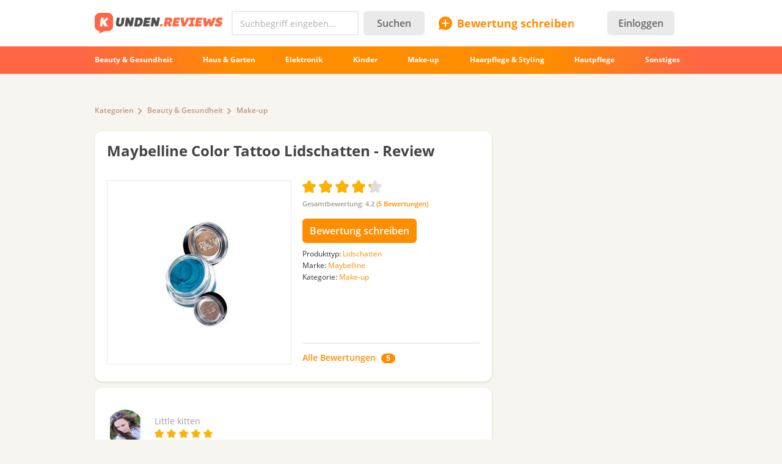

--- FILE ---
content_type: text/html; charset=utf-8
request_url: https://kunden.reviews/reviews/make-up/maybelline-color-tattoo-lidschatten/die-legendaeren-lidschatten-die-sind-so-gut-man
body_size: 20062
content:
<!DOCTYPE html>
<!--[if IE 7 ]>
<html class="no-js ie ie7 lte7 lte8 lte9"
      lang="de"> <![endif]-->
<!--[if IE 8 ]>
<html class="no-js ie ie8 lte8 lte9"
      lang="de"> <![endif]-->
<!--[if IE 9 ]>
<html class="no-js ie ie9 lte9>"
      lang="de"> <![endif]-->
<!--[if (gt IE 9)|!(IE)]><!-->
<html class="no-js " lang="de">
<!--<![endif]-->

<head prefix="fb: http://ogp.me/ns/fb#">
<meta http-equiv="Content-Type" content="text/html; charset=utf-8" />
	<title>Maybelline Color Tattoo Lidschatten - «Die legendären Lidschatten! Die sind so gut, man bleibt nie unbemerkt. Meine Lieblinge in Farbnuancen 65 PINK GOLD und 40 PERMANENT TAUPE»  | Testberichte, Bewertungen, Meinungen</title>
  <meta name="robots" content="index,follow" />
  <meta property="fb:admins" content="100001701105335" />
  <meta id="metaviewport" name=viewport content="width=device-width, initial-scale=1, maximum-scale=1.0, user-scalable=no">

  <link rel="preload" href="/themes/irecommend_new/media/icon-fonts/fontello.woff2?37885219" as="font" type="font/woff2" />
  <style>body,button,input{font-family: "Open Sans", "Arial", sans-serif}</style>

  <script>
  !function (a) {
    try
    {
      for (var e = a.document.getElementsByTagName("html")[0].classList, t = /ab(\d+)/, n = 0, c = 0; c < e.length; c++) {
        var o;
        (o = t.exec(e[c])) && (n = parseInt(o[1], 10))
      }
      var r = "ab_var";
      a[r] = n, a.document.cookie = r + "=" + n + "; path=/; expires=31536000"
    } catch (a) {
    }
  }(window);
  </script>

  <script>
    window.adapt_middle_max = 980;
    window.adapt_middle_min = 499;
    window.adaptive_interactive_edge = 439;
    window.adaptive_interactive_edge2 = 599;
  </script>

  <link rel="preload" href="/sites/all/libraries/requirejs/require2_3_2.js" as="script">
<meta http-equiv="Content-Type" content="text/html; charset=utf-8" />
<link type="text/css" rel="stylesheet" media="all" href="/modules/bueditor/bueditor.css?v=db440d26" />
 <link type="text/css" rel="stylesheet" media="all" href="/sites/default/files/css/css_08579351fcfa6295684c1f00003f8a26.css?v=1473902528" />
<link type="text/css" rel="stylesheet" media="screen and (max-width: 980px)" href="/sites/default/files/css/css_1b7525f091b2aa3374bf933700df0642.css?v=1902451430" />
<style id="endofstyles" ></style><script type="text/javascript">
<!--//--><![CDATA[//><!--
var Drupal = Drupal || {};Drupal.settings = {"basePath":"\/","fivestar":{"titleUser":"Your rating: ","titleAverage":"Average: ","feedbackSavingVote":"Saving your vote...","feedbackVoteSaved":"Your vote has been saved.","feedbackDeletingVote":"Deleting your vote...","feedbackVoteDeleted":"Your vote has been deleted."},"ss":{"scroll":true,"scrollmax":4},"timeago":{"cutoff":604800000,"localetitle":true,"lang_path":"\/sites\/all\/modules\/timeago\/jquery.timeago.de.js"},"cookies_ec":{"cc":0,"cl":[172,214,24,177,91,139,8,111,213,79],"text":"Wir verwenden Cookies, um das Nutzererlebnis auf unserer Website zu verbessern und maximale Sicherheit zu bieten. Mit der Nutzung der Website oder durch Klicken auf \u201cOK\u201d erkl\u00e4ren Sie sich damit einverstanden, dass wir Cookies verwenden.\n\u003ca href=\"\/privacypolicy\" style=\"margin-right:15px;\"\u003eMehr.\u003c\/a\u003e\n\u003ca href=\"#\" class='accept-btn' style=\"font-weight:bold;   white-space: nowrap; text-decoration: none;   font-style: normal;\"\u003eOK\u003c\/a\u003e"},"stats":{"cookies":[],"cookie_domain":".kunden.reviews","jsurl":"\/sites\/all\/modules\/_custom\/stats\/stats.js.php","nid":["19817","18964"],"votehide":false},"site":{"author_uid":"3626","theme":"kunden","uid":0,"type":"review","nid":"19817","vid":"26413","breadcrumb":["Home","Kategorien","Beauty \u0026amp; Gesundheit","Make-up"]},"banners_inline":{"banners":{"1":[{"bid":"16","code":"\u003c!--mobtop1--\u003e\r\n\u003cdiv style=\"width:100%;margin-bottom: 20px;\"\u003e\u003cdiv id=\"b_mobtop1\" class=\"adfox_block adfox_mobtop1\" style=\"text-align: center; min-height:250px; min-width:300px; padding-bottom: 0px; margin-left: -15px;margin-right: -15px;\"\u003e\u003c\/div\u003e\u003c\/div\u003e\r\n\u003cscript\u003e\r\n                ADX_banner_create(\r\n                    containerId = 'b_mobtop1', \r\n                    adx_ad_slot = 'mobtop1', \r\n                    adx_container_style = 'display:inline-block;width:100%;height:280px', \r\n                    w = window\r\n                );\r\n\u003c\/script\u003e","category":[],"sub_category":"","products":"","weight":"0","replace_bid":"0","height":"0","width":"0","entities":{"nodes":"nodes","taxonomy":0},"type":"text","replacements":[],"fallback":"0","classes":"","adapt_states":["min","middle"],"directhtml":0,"accesstype":"text"}],"2":[{"bid":"18","code":"\u003c!--sidebar1--\u003e\r\n\u003cdiv id=\"b_sidebar1\" style=\"width:300px;height:600px;padding-bottom:20px; padding-top:20px;\"\u003e\u003cdiv id=\"y-b_sidebar1\"\u003e\u003c\/div\u003e\u003c\/div\u003e\r\n\u003cscript\u003e\r\n                ADX_banner_create(\r\n                    containerId = 'b_sidebar1', \r\n                    adx_ad_slot = 'sidebar1', \r\n                    adx_container_style = 'display:inline-block;width:300px;height:600px', \r\n                    w = window\r\n                );\r\n\u003c\/script\u003e","category":[],"sub_category":"","products":"","weight":"0","replace_bid":"0","height":"600","width":"300","entities":{"nodes":0,"taxonomy":0},"type":"text","replacements":[],"fallback":"0","classes":"flyingblock","adapt_states":["full"],"directhtml":0,"accesstype":"text"}],"3":[{"bid":"17","code":"\u003c!-- K-top1 --\u003e\r\n\u003cins class=\"adsbygoogle\"\r\n     style=\"display:block\"\r\n     data-ad-client=\"ca-pub-6528993417012457\"\r\n     data-ad-slot=\"8974278486\"\r\n     data-ad-format=\"auto\"\r\n     data-full-width-responsive=\"true\"\u003e\u003c\/ins\u003e\r\n\u003cscript\u003e\r\n     (adsbygoogle = window.adsbygoogle || []).push({});\r\n\u003c\/script\u003e","category":[],"sub_category":"","products":"","weight":"0","replace_bid":"0","height":"0","width":"0","entities":{"nodes":0,"taxonomy":0},"type":"text","replacements":[],"fallback":"0","classes":"","adapt_states":["full"],"directhtml":0,"accesstype":"text"}],"4":[{"bid":"16","code":"\u003c!--mobtop1--\u003e\r\n\u003cdiv style=\"width:100%;margin-bottom: 20px;\"\u003e\u003cdiv id=\"b_mobtop1\" class=\"adfox_block adfox_mobtop1\" style=\"text-align: center; min-height:250px; min-width:300px; padding-bottom: 0px; margin-left: -15px;margin-right: -15px;\"\u003e\u003c\/div\u003e\u003c\/div\u003e\r\n\u003cscript\u003e\r\n                ADX_banner_create(\r\n                    containerId = 'b_mobtop1', \r\n                    adx_ad_slot = 'mobtop1', \r\n                    adx_container_style = 'display:inline-block;width:100%;height:280px', \r\n                    w = window\r\n                );\r\n\u003c\/script\u003e","category":[],"sub_category":"","products":"","weight":"0","replace_bid":"0","height":"0","width":"0","entities":{"nodes":"nodes","taxonomy":0},"type":"text","replacements":[],"fallback":"0","classes":"","adapt_states":["min","middle"],"directhtml":0,"accesstype":"text"}],"5":[{"bid":"16","code":"\u003c!--mobtop1--\u003e\r\n\u003cdiv style=\"width:100%;margin-bottom: 20px;\"\u003e\u003cdiv id=\"b_mobtop1\" class=\"adfox_block adfox_mobtop1\" style=\"text-align: center; min-height:250px; min-width:300px; padding-bottom: 0px; margin-left: -15px;margin-right: -15px;\"\u003e\u003c\/div\u003e\u003c\/div\u003e\r\n\u003cscript\u003e\r\n                ADX_banner_create(\r\n                    containerId = 'b_mobtop1', \r\n                    adx_ad_slot = 'mobtop1', \r\n                    adx_container_style = 'display:inline-block;width:100%;height:280px', \r\n                    w = window\r\n                );\r\n\u003c\/script\u003e","category":[],"sub_category":"","products":"","weight":"0","replace_bid":"0","height":"0","width":"0","entities":{"nodes":"nodes","taxonomy":0},"type":"text","replacements":[],"fallback":"0","classes":"","adapt_states":["min","middle"],"directhtml":0,"accesstype":"text"}],"6":[{"bid":"16","code":"\u003c!--mobtop1--\u003e\r\n\u003cdiv style=\"width:100%;margin-bottom: 20px;\"\u003e\u003cdiv id=\"b_mobtop1\" class=\"adfox_block adfox_mobtop1\" style=\"text-align: center; min-height:250px; min-width:300px; padding-bottom: 0px; margin-left: -15px;margin-right: -15px;\"\u003e\u003c\/div\u003e\u003c\/div\u003e\r\n\u003cscript\u003e\r\n                ADX_banner_create(\r\n                    containerId = 'b_mobtop1', \r\n                    adx_ad_slot = 'mobtop1', \r\n                    adx_container_style = 'display:inline-block;width:100%;height:280px', \r\n                    w = window\r\n                );\r\n\u003c\/script\u003e","category":[],"sub_category":"","products":"","weight":"0","replace_bid":"0","height":"0","width":"0","entities":{"nodes":"nodes","taxonomy":0},"type":"text","replacements":[],"fallback":"0","classes":"","adapt_states":["min","middle"],"directhtml":0,"accesstype":"text"}]}},"cmntreply":{"uid":0},"BUE":{"templates":{"e1":{"iconpath":"\/modules\/bueditor\/icons","buttons":[["Link","js:\nvar B = eDefBrowseButton('', 'attr_href', 'Browse', 'link');\nvar form = [\n {name: 'href', title: 'Link URL', suffix: B},\n {name: 'html', title: 'Link text'},\n {name: 'title', title: 'Link title'}\n];\neDefTagDialog('a', form, 'Insert\/edit link', 'OK');\n","link.png","L"],["tpl:","","separator.png",""],["Fett","\u003cstrong\u003e%TEXT%\u003c\/strong\u003e","bold.png","B"],["Unterstrichen","\u003cu\u003e%TEXT%\u003c\/u\u003e","underline.png",""],["Durchgestrichen","\u003cstrike\u003e%TEXT%\u003c\/strike\u003e","strike.png",""],["Kursiv","js: eDefTagger('em');\/*toggle tag*\/","italic.png","I"],["tpl:","","separator.png",""],["Voschau","js: eDefPreview();","preview.png","P"],["tpl:","","separator.png",""],["Smileys","js: E.quickPop.open(BUE.smlyWrap());","smile.png",""]]}},"preset":{"edit-comment":"e1"}},"noti":{"counters":[],"refresh":false,"delay":30000},"requirejs_settings":{"baseUrl":"\/sites\/all\/libraries","paths":{"jquery.form":["jquery.form\/jquery.form.min.js?ver=0.0.1"],"jquery.scrollTo":["jquery.scrollTo\/jquery.scrollTo.js?ver=2.1.2"],"jquery.ui":["\/\/yastatic.net\/jquery-ui\/1.11.2\/jquery-ui.min.js?ver=0.0.1","jquery.ui\/jquery-ui.min.js?ver=0.0.1"],"jquery.ui.touch-punch":["jquery.ui.touch-punch\/jquery.ui.touch-punch.js?ver=0.0.1"],"jqueryuitheme":["\/\/yastatic.net\/jquery-ui\/1.11.2\/themes\/base\/jquery-ui.min.css?ver=0.0.1","jquery.ui\/jquery-ui.theme.css?ver=0.0.1"],"footable":["footable\/footable.all.min.js?ver=0.0.1"],"footablecss":["footable\/css\/footable.core.css?ver=0.0.1"],"awesome":["awesome\/css\/font-awesome.min.css?ver=0.0.1"],"nprogress":["nprogress\/nprogress.js?ver=0.0.1"],"nprogress-style":["nprogress\/nprogress.css?ver=0.0.1"],"highlight":["highlight\/highlight.pack.js?ver=0.0.1"],"highlight-style":["highlight\/styles\/color-brewer.css?ver=0.0.1"],"modernizr":["modernizr\/modernizr.js?ver=0.0.1"],"polyfill.console":["polyfill\/console\/js.js?ver=0.0.1"],"polyfill.matchmedia":["polyfill\/matchmedia\/matchMedia.js?ver=0.0.1"],"spin":["spin\/spin.min.js?ver=0.0.1"],"jquery.knob":["mini-upload-form\/assets\/js\/jquery.knob.js?ver=0.0.1"],"jquery.iframe-transport":["mini-upload-form\/assets\/js\/jquery.iframe-transport.js?ver=0.0.1"],"jquery.ui.widget":["mini-upload-form\/assets\/js\/jquery.ui.widget.js?ver=0.0.1"],"jquery.fileupload":["mini-upload-form\/assets\/js\/jquery.fileupload.js?ver=0.0.1"],"jquery.fileupload.style":["mini-upload-form\/assets\/css\/style.css?ver=0.0.1"],"photoswipe":["photoswipe\/dist\/photoswipe.js?ver=0.0.1"],"photoswipeui":["photoswipe\/dist\/photoswipe-ui-default.js?ver=0.0.1"],"photoswipestyle":["photoswipe\/dist\/photoswipe.css?ver=0.0.1"],"photoswipeskinstyle":["photoswipe\/dist\/default-skin\/default-skin.css?ver=0.0.1"],"rangy-core":["rangy\/rangy-core.js?ver=0.0.1"],"rangy-serializer":["rangy\/rangy-serializer.js?ver=0.0.1"],"rangy-classapplier":["rangy\/rangy-classapplier.js?ver=0.0.1"],"rangy-highlighter":["rangy\/rangy-highlighter.js?ver=0.0.1"],"rangy-textrange":["rangy\/rangy-textrange.js?ver=0.0.1"],"rangy-selectionsaverestore":["rangy\/rangy-selectionsaverestore.js?ver=0.0.1"],"jquery.overlayScrollbars":["jquery.overlayScrollbars\/jquery.overlayScrollbars.js?ver=0.0.1"],"jquery.overlayScrollbars-style":["jquery.overlayScrollbars\/jquery.overlayScrollbars.css?ver=0.0.1"],"chartjs":["chartjs\/Chart.js?ver=0.0.1"],"popper":["popper\/popper.js?ver=0.0.1"],"tooltip":["tooltip\/tooltip.js?ver=0.0.1"],"stickyfill":["stickyfill-2.1.0\/stickyfill.js?ver=0.0.1"],"jquery.timeago":["\/\/cdnjs.cloudflare.com\/ajax\/libs\/jquery-timeago\/1.4.1\/jquery.timeago.min.js?ver=0.0.1","\/sites\/all\/modules\/timeago\/jquery.timeago.js?ver=0.0.1"],"cropper":["\/sites\/all\/modules\/_custom\/imagefield_zip\/cropper\/src\/cropper.js?ver=0.0.5"],"cropperstyle":["\/sites\/all\/modules\/_custom\/imagefield_zip\/cropper\/src\/cropper.css?ver=0.0.5"],"jquery.lazyload":["\/sites\/all\/modules\/_custom\/imglazy\/jquery.lazyload.min.js?ver=0.0.1"]},"shim":{"jquery.ui":["jquery","css!jqueryuitheme"],"jquery.ui.touch-punch":{"deps":["jquery.ui"]},"footable":{"exports":"$","deps":["jquery","css!footablecss"]},"nprogress":["css!nprogress-style"],"highlight":["css!highlight-style"],"modernizr":{"exports":"Modernizr"},"polyfill.console":{"exports":"console"},"polyfill.matchmedia":{"exports":"matchMedia"},"spin":{"exports":"Spinner"},"jquery.knob":{"exports":"$","deps":["jquery"]},"jquery.fileupload":["jquery.knob","jquery.iframe-transport","jquery.ui.widget"],"photoswipe":{"deps":["css!photoswipestyle"]},"photoswipeui":{"deps":["css!photoswipeskinstyle"]},"jquery.overlayScrollbars":{"deps":["css!jquery.overlayScrollbars-style"]},"stickyfill":{"exports":"Stickyfill"},"jquery.timeago":["jquery"],"cropper":["jquery","css!cropperstyle"],"jquery.lazyload":["jquery"]},"map":{"*":{"css":"require-css-v3\/css"}},"waitSeconds":0}};
//--><!]]>
</script>
<script type='text/javascript'>
<!--//--><![CDATA[//><!--
(function (window) {
  function jw() {
    this._functions = [];
    this.run = function (func) {
      this._functions.push(func);
    };
    this.resolve = function (arg) {
      this.run = function (func) {
        func(arg);
      };
      for (var i = 0; i < this._functions.length; i++) {
        var func = this._functions[i];
        delete this._functions[i];
        func(arg);
      }
    };
  }
  var rqw = new jw();

  window.rqw = function (fnc) {
    rqw.run(fnc);
  };
  window.rqw.resolve = function () {
    return rqw.resolve.apply(rqw, arguments);
  };
  var jqw = new jw();
  window.jqw = function (fnc) {
    jqw.run(fnc);
  };
  window.jqw.resolve = function () {
    return jqw.resolve.apply(jqw, arguments);
  };
})(window);
//--><!]]>
</script><script type="text/javascript">
<!--//--><![CDATA[//><!--
    try {
    Drupal.settings.cookies_ec.cc = '177';
    } catch(e){
    }
//--><!]]>
</script>
<script type="text/javascript">
<!--//--><![CDATA[//><!--
var ss_nid=19817;; document.cookie="v=eb; path=/;";

//--><!]]>
</script>

<script type='text/javascript'>  

<!--//--><![CDATA[//><!--

(function (win) {

  var middle_max = 800;
  var middle_min = 700;
  if (typeof win['adapt_middle_max'] !== 'undefined' && typeof win['adapt_middle_min'] !== 'undefined') {
    middle_max = win.adapt_middle_max;
    middle_min = win.adapt_middle_min;
  }

  win['Adapt'] = {
    init: function () {
    },
    mobilecheck: function () {
      var check = false;
      (function (a) {
        if (/android|ios|ipad|iphone|mobile|tablet|wp7|wp8|wp10/i.test(a))
          check = true;
      })(win.navigator.userAgent || win.navigator.vendor || win.opera);
      return check;
    },
    checkcookie: function () {
      var gc = function (cname) {
        try {
          var name = cname + "=";
          var ca = win.document.cookie.split(';');
          for (var i = 0; i < ca.length; i++) {
            var c = ca[i];
            while (c.charAt(0) == ' ')
              c = c.substring(1);
            if (c.indexOf(name) == 0)
              return c.substring(name.length, c.length);
          }
        } catch (e) {
        }
        return "";
      };
      var c = gc('adaptmode');
      if (c === '0') {
        return false;
      }
      if (c === '1') {
        return true;
      }
      return null;
    },
    getCurrentState: function () {
      if (typeof this['AdaptEnabled'] === 'undefined' || !this['AdaptEnabled']) {
        return 'full';
      }
      var w = null;
      var s = ['min', 'middle', 'full'];
      try {
        w = Math.max(win.innerWidth || 0, win.document.documentElement.clientWidth || 0, win.document.body.clientWidth || 0);
      } catch (e) {
        w = null;
      }
      var ret = s[2];
      switch (true) {
        case (w > middle_max):
          break;
        case (w <= middle_max && w > middle_min):
          ret = s[1];
          break;
        case (w <= middle_min):
          ret = s[0];
          break;
        default:
          ret = s[2];
      }
      return ret;
    }
  };
  var A = win['Adapt'];
  win.BANNERS_INLINE_GOOGLETAG = win.BANNERS_INLINE_GOOGLETAG || [];
  win.BANNERS_INLINE_GOOGLETAG.push(function (googletag) {
    googletag.pubads().setTargeting("at_" + Adapt.getCurrentState(), "T");
  });

  if (A.mobilecheck() && A.checkcookie() !== false) {
    A['AdaptEnabled'] = true;
  } else {
    A['AdaptEnabled'] = false;
    try {
      var mvp = win.document.getElementById('metaviewport');
      mvp.setAttribute('content', 'width=1024');
    } catch (e) {
    }
  }
})(window);

//--><!]]>

</script>
<link rel="alternate" hreflang="ru" href="https://irecommend.ru/content/legendarnye-teni-kosmicheskii-otzyv-oni-khoroshi-nastolko-chto-ostavatsya-v-storone-prosto-n" />
<link rel="alternate" hreflang="de" href="https://kunden.reviews/reviews/make-up/maybelline-color-tattoo-lidschatten/die-legendaeren-lidschatten-die-sind-so-gut-man" />
<link rel="icon" type="image/png" href="/themes/kunden/images/favicon.png?v=1"/>
<meta name="description" content="Allen, die bei meinem Bericht reinschauen, Hallo! Über das Produkt haben schon viele geschrieben und ich werde auch etwas schreiben, ich kann nicht meinen Liebling - Maybellin Color Tattoo - verschweigen. Inhalt : 4 ml." />
<meta name="keywords" content="Lidschatten, Maybelline, Beauty &amp; Gesundheit, Make-up" />
    <script type="text/javascript">
<!--//--><![CDATA[//><!--
(function (win) {
  win['page_tag_info'] ={"title":"Maybelline Color Tattoo Lidschatten","prod_id":"18964","type":"Lidschatten","type_id":"18364","tags":["18364","18473","185","190"],"brand":"Maybelline","brand_id":"18473","category":"Make-up","category_tid":"190","model":"Color Tattoo","stars":4,"gavgav":"gavgav_0"};
  win['banners_inline'] = function (id) {
    try {
      var ob = Drupal.settings.banners_inline.banners[id];
      var curstate;
      if (typeof win.Adapt !== "undefined") {
        curstate = win.Adapt.getCurrentState();
      } else {
        curstate = 'full';
      }
      for (var i = 0; i < ob.length; i++) {
        var block = ob[i];
        if ((typeof block.adapt_states !== "undefined" && block.adapt_states.length > 0 && -1 !== block.adapt_states.indexOf(curstate))
            || ((!block.adapt_states || block.adapt_states.length === 0) && curstate === 'full')) {
          var fallback = (typeof block.fallback !== 'undefined') ? block.fallback : '' 
              classes = (typeof block.classes !== 'undefined') ? block.classes : '' 
              ,pref = '<span class="brosok '+classes+'" data-fallback="'+fallback+'">', suf = '</span>';
          win.document.write(pref+block.code+suf);
          break;
        }
      }
    } catch (e) {
    }
  };
  win['banners_inline_framelistener'] = win['banners_inline_framelistener'] || {};
})(this);
//--><!]]>
</script>
<script type="text/javascript">
<!--//--><![CDATA[//><!--
Drupal.locale = { 'pluralFormula': function($n) { return Number(($n!=1)); }, 'strings': {"Drag to re-order":"Ziehen um anzuordnen","Changes made in this table will not be saved until the form is submitted.":"\u00c4nderungen in der Tabelle werden nicht gespeichert bis das Formular vorgelegt wird.","Deselect all rows in this table":"Alle Zeilen in der Tabelle entmarkieren","Select all rows in this table":"Alle Zeilen in der Tabelle markieren","Close":"Schlie\u00dfen","Collapse all":"Alles ausblenden","Compact view":"Kompaktansicht","edit (!seconds s. left)":"bearbeiten (!seconds Sek. \u00fcbrig)","s.":"","You can not edit it anymore.":"Sie k\u00f6nnen nicht mehr edieren.","Failed to load the image.":"Fehler beim Laden des Bildes","more...":"mehr...","The titles usually begin with a capital letter.":"Der Titel beginnt gew\u00f6hnlich mit einem Gro\u00dfbuchstaben.","You are writing in all capital letters, Caps Lock is probably on?":"Sie schreiben in allen Gro\u00dfbuchstaben, CAPS LOCK ist vielleicht aktiviert.","Expand all":"Alle erweitern","Full view":"Vollansicht","Show quote":"Zitat anzeigen","Hide quote":"Zitat ausblenden","ago":"vor","from now":"im Augenblick","a moment":"gerade","about a minute":"etwa eine Minute","%d minutes":"%d Minuten","about an hour":"etwa eine Stunde","about %d hours":"etwa %d Stunden","a day":"ein Tag","%d days":"%d Tagen","about a month":"etwa einen Monat","%d months":"%d Monaten","about a year":"etwa ein Jahr","%d years":"%d Jahren","An error occurred during upload.":"Beim Hochladen von der Datei ist ein Fehler aufgetreten.","Please check network connection or try to reload page.":"\u00dcberpr\u00fcfen Sie die Netzwerkverbindung und versuchen Sie es sp\u00e4ter erneut.","Show more":"Weiter","Back":"Zur\u00fcck","Forward":"Weiter","Views":"Seitenaufrufe","Year":"Jahr","Month":"Monat","Request error":"Abfrage fehlgeschlagen","You can't edit your comment anymore.":"Der Kommentar kann nicht mehr bearbeitet werden."} };
//--><!]]>
</script>
</head>

<body class="not-front not-logged-in page-node node-type-myreview no-sidebars not-logged-in not-front full-node node-type-myreview layout-main" itemscope itemtype="http://schema.org/WebPage">

<div class="page">

	<header class="Header desktopWrap">
    <div class="logoline desktopStuff">
      <div id="logoAndSearch">
        <a href="/">
            <img class="site-logo full" src="/themes/kunden/images/Logo_101c.png" heigth="35" width="210"/>
        </a>
        <form action="/srch" accept-charset="UTF-8" method="get" id="search-theme-form" name="searchForm">
            <div class="horizontal-group hGroup search">
                <div class="TextInput empty">
                    <input placeholder="Suchbegriff eingeben..." type="text" name="query" class="field srch-ac" autocomplete="OFF" />

                    <svg class="IrecUiSvg resetSearch" viewBox="0 0 20 20">
                        <path d="M10 8.6L1.7 0.3 1.7 0.3C1.3-0.1 0.7-0.1 0.3 0.3L0.3 0.3 0.3 0.3C-0.1 0.7-0.1 1.3 0.3 1.7L8.6 10 0.3 18.3 0.3 18.3C-0.1 18.7-0.1 19.3 0.3 19.7L0.3 19.7 0.3 19.7C0.7 20.1 1.3 20.1 1.7 19.7L10 11.4 18.3 19.7C18.7 20.1 19.3 20.1 19.7 19.7L19.7 19.7C20.1 19.3 20.1 18.7 19.7 18.3L11.4 10 19.7 1.7C20.1 1.3 20.1 0.7 19.7 0.3L19.7 0.3C19.3-0.1 18.7-0.1 18.3 0.3L18.3 0.3 10 8.6Z"></path>
                    </svg>
                </div>
                <button type="submit" name="op" class="Button">Suchen</button>
            </div>
        </form>
      </div>

      <div id="SearchAdaptButton" style="width: 22px; margin: 8px 0 4px 8px; color: #c4c4c4;">
        <svg class="IrecUiSvg" viewBox="0 0 18 18" style="height: 20px; width: 20px; margin: 2px;">
          <path d="M11 10C11.6 9.1 12 8.1 12 7 12 4.2 9.8 2 7 2 4.2 2 2 4.2 2 7 2 9.8 4.2 12 7 12 8.1 12 9.1 11.6 10 11L10.6 10.6 11 10ZM17.7 16.3C18.1 16.7 18.1 17.3 17.7 17.7 17.3 18.1 16.7 18.1 16.3 17.7L11.2 12.6C10 13.5 8.6 14 7 14 3.1 14 0 10.9 0 7 0 3.1 3.1 0 7 0 10.9 0 14 3.1 14 7 14 8.6 13.5 10 12.6 11.2L17.7 16.3Z"></path>
        </svg>
      </div>

      <div id="newreviewButton">
        <a href="/node/add">
          <div class="accent IrecUiTextButton icons-add-review">Bewertung schreiben</div>
        </a>
      </div>
      <div class="IrecUiHamburgerIcon" data-url="/user/login%3Fdestination%3Dhome">
          <div class="AvatarNotice"></div>
      </div>

      <!-- start block.tpl.php -->
<a class="headerLoginButton" href="/user/login?destination=node%2F19817"><button type="button" class="Button" style="min-width: auto; padding: 4px 18px;">Einloggen</button></a><!-- /end block.tpl.php --><!-- start block.tpl.php -->
<div class="statistics">
<script>
  (function(i,s,o,g,r,a,m){i['GoogleAnalyticsObject']=r;i[r]=i[r]||function(){
  (i[r].q=i[r].q||[]).push(arguments)},i[r].l=1*new Date();a=s.createElement(o),
  m=s.getElementsByTagName(o)[0];a.async=1;a.src=g;m.parentNode.insertBefore(a,m)
  })(window,document,'script','//www.google-analytics.com/analytics.js','ga');

  ga('create', 'UA-1631771-5', 'auto');
  ga('send', 'pageview');

</script>
</div>
<!-- /end block.tpl.php --><!-- start block.tpl.php -->
<script>
  
        
    function ADX_banner_create(containerId, adx_ad_slot, adx_container_style, w, data_ad_client='ca-pub-1304546668536330', auto_responsive=false ){
    
            try {
                if(w.page_tag_info.gavgav === 'gavgav_0'){    

                    var ins   = document.createElement("ins");
                    ins.setAttribute('class','adsbygoogle');
                    ins.setAttribute('style', adx_container_style);
                    ins.setAttribute('data-ad-client', data_ad_client);
                    ins.setAttribute('data-ad-slot', adx_ad_slot);
                    
                    if(auto_responsive){
                        ins.setAttribute('data-ad-format','auto');
                        ins.setAttribute('data-full-width-responsive','true');
                    }
    
                    w.document.getElementById(containerId).appendChild(ins);                
    
                    (w.adsbygoogle = w.adsbygoogle || []).push({});
                }
            } catch (e) {};
        
    }
    



    try{
        rqw(function (r) {
            r(["https://pagead2.googlesyndication.com/pagead/js/adsbygoogle.js"], 
            function (m) { }, 
            function (e){
                let styleEl = document.createElement('style');
                document.head.appendChild(styleEl);
                styleEl.sheet.insertRule('.mfeed { display: none }');
            });
        });
    }catch(e){}


    </script>
    
    
    
    
    
    
    
    
    
    <script>
    window.addEventListener('message', function (e) {
        try{
            let m = e.data.split('irec-adx-stub-');
            if(m.length!==2) return;
            let banner = document.getElementById("b_"+m[1])
            // if(banner.getBoundingClientRect().top-screen.height>=0){
                banner.style.display = 'none';
            // }
            if(Drupal.settings.site.uid==1) console.log(e);
        }catch(e){}
    });
    </script>

<!-- /end block.tpl.php -->    </div> <!-- logoline end -->

    <div class="IrecUiNavbarWrapper desktopWrap">
      <div class="IrecUiNavbar desktopStuff">
          <!-- start block.tpl.php -->
<a href="/reviews/beauty-gesundheit"><span class="nav-item-wrapper">Beauty &amp; Gesundheit</span></a><a href="/reviews/haus-garten"><span class="nav-item-wrapper">Haus &amp; Garten</span></a><a href="/reviews/elektronik"><span class="nav-item-wrapper">Elektronik</span></a><a href="/reviews/kinder"><span class="nav-item-wrapper">Kinder</span></a><a href="/reviews/make-up"><span class="nav-item-wrapper">Make-up</span></a><a href="/reviews/haarpflege-styling"><span class="nav-item-wrapper">Haarpflege &amp; Styling</span></a><a href="/reviews/hautpflege"><span class="nav-item-wrapper">Hautpflege</span></a><a href="/reviews"><span class="nav-item-wrapper">Sonstiges</span></a><!-- /end block.tpl.php -->      </div>
      <div class="blurringLeft"></div>
      <div class="blurringRight"></div>
    </div>

  </header>

  
  <div class="desktopStuff">

    <div id="sidebar-right-top">
      <div id="sidebar-right-top-content-wrapper"><!-- start block.tpl.php -->

<script class='banner-js-element' type='text/javascript'>  

<!--//--><![CDATA[//><!--

     try{ banners_inline('3');} catch(e){}

//--><!]]>

</script><!-- /end block.tpl.php --></div>    </div>

    <div id="content" itemprop="mainContentOfPage">


      
      <div class="IrecUiBreadcrumbs"><div><a href="/reviews">Kategorien</a><a href="/reviews/beauty-gesundheit">Beauty &amp; Gesundheit</a><a href="/reviews/make-up">Make-up</a></div></div>
      

<div class="review-node">

      <div class="mobileWrapper productInfo plate">
      <div class="headerWithMenu margin30"><div class="tabsMenu"></div><h1 class="largeHeader"><a href="/reviews/make-up/maybelline-color-tattoo-lidschatten"><span id="product-ttl-18964" itemprop="name">Maybelline Color Tattoo Lidschatten</span> - Review</a></h1></div>
      <div class="product-half-teaser"><div  id="product-18964"  class="site-product-header-content-wrapper "  itemscope itemtype="http://schema.org/Product" itemref="product-ttl-18964">
  <div  class="productHeaderContent">
    <div class="preview">
              <div class="mainpic">
              <span itemscope itemtype="http://schema.org/ImageObject" itemprop="image">
      <a itemprop="contentUrl" href="/sites/default/files/product-images/3459/aPDgiEG9kLT5pnPoZaz1A.jpg" class="photo imagecache-300o pswp_item " data-size="200x200" onclick="return false;" data-gallery="gallery_node18964" data-title="" data-author="" data-src="https://kunden.reviews/sites/default/files/product-images/3459/aPDgiEG9kLT5pnPoZaz1A.jpg">
        <img src="https://kunden.reviews/sites/default/files/imagecache/300o/product-images/3459/aPDgiEG9kLT5pnPoZaz1A.jpg" alt="Maybelline Color Tattoo Lidschatten Foto" title="Maybelline Color Tattoo Lidschatten Foto" class="imagecache" itemprop="thumbnail"/>
        <meta itemprop="description" content="Maybelline Color Tattoo Lidschatten Foto" />
      </a>
    </span>        </div>
      
    </div>
    <div class="info">
      <div class="rating">
        <div class="description" >
          <a href="/reviews/make-up/maybelline-color-tattoo-lidschatten"><div class="fivestar-static-form-item"><div class="form-item">
 <div class="fivestarWidgetStatic fivestarWidgetStatic-vote fivestarWidgetStatic-5"><meta itemprop="ratingValue" content="4.2" /><div class="star"><div class="on"></div></div><div class="star"><div class="on"></div></div><div class="star"><div class="on"></div></div><div class="star"><div class="on"></div></div><div class="star"><div class="on" style="width: 20%"></div></div></div>
 <div class="description"><div class="fivestar-summary fivestar-summary-average-count"><span class="average-rating">Gesamtbewertung: <span>4.2</span></span> <span class="total-votes">(<span>5</span> Bewertungen)</span></div></div>
</div>
</div></a>        </div>
      </div>

      <div class="whrite-this-comment-button">
        <form action="/node/add/myreview" class="form-submit">
          <input type="submit" value="Bewertung schreiben" class="button" />
          <input type="hidden" name="noderef" value="18964" />
        </form>
                  <a href="/reviews/make-up/maybelline-color-tattoo-lidschatten" class="read-all-reviews-link" data-shortcaption="All reviews"><span class="caption">Alle Bewertungen</span> <span class="counter">5</span></a>              </div>

      <div class="productDetails"><div itemscope itemprop="itemReviewed" itemtype="http://schema.org/Product"  itemref="product-18964 product-ttl-18964"><div itemprop="description">    <div class="voc-group vid-62" >
      <span class="voc-name"> Produkttyp:</span>
      <a href="/reviews/make-up?tid=18364">Lidschatten</a>    </div>
        <div class="voc-group vid-61"  itemprop="brand" itemscope itemtype="http://schema.org/Brand">
      <span class="voc-name"> Marke:</span>
      <span itemprop="name"><a href="/reviews/make-up?tid=18473">Maybelline</a></span>    </div>
        <div class="voc-group vid-1" >
      <span class="voc-name"> Kategorie:</span>
      <a href="/reviews/make-up">Make-up</a>    </div>
    </div></div></div><div class="showProdDetailsBtn" data-hide="Reduzieren" data-expand="Alle erweitern">Details</div>
      
          
      <div class="info-bottom">
          <div class="read-all-wrapper">
    <a href="/reviews/make-up/maybelline-color-tattoo-lidschatten" class="read-all-reviews-link" data-shortcaption="All reviews"><span class="caption">Alle Bewertungen</span> <span class="counter">5</span></a>          </div>
      </div>

    </div>
  </div>


</div>
</div>
    </div>
    <div id="product-after" class="product-after">
<script class='banner-js-element' type='text/javascript'>  

<!--//--><![CDATA[//><!--

     try{ banners_inline('1');} catch(e){}

//--><!]]>

</script></div>  
  


  <!-- review block start -->
  <div class="reviewBlock" itemscope itemtype="http://schema.org/Review">
    <div itemscope itemtype="http://schema.org/Product" itemprop="itemReviewed" itemref="product-18964 product-ttl-18964"></div>
    <div class="reviewHeader">
      <div class="authorBlock">
        <div class="mainpic"><div class="picture">
  <a href="/users/little-kitten" title="Benutzerprofil"><img src="https://kunden.reviews/sites/default/files/imagecache/60i/pictures/36/picture-3626-b2176zpj.jpg" alt="Little kitten&#039;s picture" title="Benutzerprofil" class="imagecache imagecache-60i"/></a></div>
</div>
        <div class="text">
          <div itemprop="author" itemscope itemtype="http://schema.org/Person">
            <span itemprop="name"><strong class="reviewer">
              <a href="/users/little-kitten" title="Benutzerprofil" itemprop="url">Little kitten</a>            </strong></span>
          </div>

          <div class="starsRating" itemprop="reviewRating" itemscope itemtype="http://schema.org/Rating">
            <meta itemprop="worstRating" content="1" />
            <meta itemprop="bestRating" content="5" />
            <div class="fivestarWidgetStatic fivestarWidgetStatic-vote fivestarWidgetStatic-5"><meta itemprop="ratingValue" content="5" /><div class="star"><div class="on"></div></div><div class="star"><div class="on"></div></div><div class="star"><div class="on"></div></div><div class="star"><div class="on"></div></div><div class="star"><div class="on"></div></div></div>          </div>
        </div>
      </div>
      <div class="com-date">Veröffentlicht <span class="dtreviewed"><meta itemprop="datePublished" content="2017-07-26T06:48:03+02:00" />Mi., Juli 26, 2017</span></div>
    </div><!-- reviewHeader -->

    <h2 class="reviewTitle" itemprop="name">
      <a href="/reviews/make-up/maybelline-color-tattoo-lidschatten/die-legendaeren-lidschatten-die-sind-so-gut-man" class="review-summary active" itemprop="url">Die legendären Lidschatten! Die sind so gut, man bleibt nie unbemerkt. Meine Lieblinge in Farbnuancen 65 PINK GOLD und 40 PERMANENT TAUPE</a>    </h2>

    <div class="extraInfo"></div>

    <div class="views-field-teaser reviewText">
              <div class="description hasinlineimage" itemprop="reviewBody">
           <p>Allen, die bei meinem Bericht reinschauen, Hallo!</p><p>Über das Produkt haben schon viele geschrieben und ich werde auch etwas schreiben, ich kann nicht meinen Liebling - Maybellin Color Tattoo - verschweigen.</p><p><div class='inline-image'>    <span itemscope itemtype="http://schema.org/ImageObject" itemprop="image">
      <a itemprop="contentUrl" href="https://kunden.reviews/sites/default/files/imagecache/copyright1/user-images/3626/MKz52Ew4LvGfcfHcnZew.JPG" class="photo imagecache-copyright pswp_item " data-size="1500x902" onclick="return false;" data-gallery="gallery_node19817field_imgf1" data-title="MAYBELLINE Color tattoo" data-author="" data-src="https://kunden.reviews/sites/default/files/imagecache/copyright1/user-images/3626/MKz52Ew4LvGfcfHcnZew.JPG">
        <img src="https://kunden.reviews/sites/default/files/imagecache/copyright/user-images/3626/MKz52Ew4LvGfcfHcnZew.JPG" alt="MAYBELLINE Color tattoo" title="" class="imagecache" itemprop="thumbnail"/>
        <meta itemprop="description" content="MAYBELLINE Color tattoo" />
      </a>
    </span><div class='inline-image-title' >MAYBELLINE Color tattoo</div></div></p><p><u><strong>Inhalt</strong></u>: 4 ml. Das ist sehr viel, die Lidschatten werden lange halten:-) oder bis sie austrocknen <img src="/modules/smileys/packs/Roving/smile.png" title="Smile" alt="Smile" class="smiley-content" /></p><p><u><strong>Das Design </strong></u>ist nett. Die Lidschatten befinden sich in einem kleinen Glasdöschen mit aufdrehbarem Deckel. Auf dem Döschen sind Aufkleber mit Farbnummer und Information.</p><p><div class='inline-image'>    <span itemscope itemtype="http://schema.org/ImageObject" itemprop="image">
      <a itemprop="contentUrl" href="https://kunden.reviews/sites/default/files/imagecache/copyright1/user-images/3626/dhu0L14pcsuaOPHamZrItw.JPG" class="photo imagecache-copyright pswp_item " data-size="1500x1000" onclick="return false;" data-gallery="gallery_node19817field_imgf1" data-title="MAYBELLINE Color tattoo" data-author="" data-src="https://kunden.reviews/sites/default/files/imagecache/copyright1/user-images/3626/dhu0L14pcsuaOPHamZrItw.JPG">
        <img src="https://kunden.reviews/sites/default/files/imagecache/copyright/user-images/3626/dhu0L14pcsuaOPHamZrItw.JPG" alt="MAYBELLINE Color tattoo" title="" class="imagecache" itemprop="thumbnail"/>
        <meta itemprop="description" content="MAYBELLINE Color tattoo" />
      </a>
    </span><div class='inline-image-title' >MAYBELLINE Color tattoo</div></div><div class='inline-image'>    <span itemscope itemtype="http://schema.org/ImageObject" itemprop="image">
      <a itemprop="contentUrl" href="https://kunden.reviews/sites/default/files/imagecache/copyright1/user-images/3626/7LX96xM6jZELK5SrIuH0Gg.JPG" class="photo imagecache-copyright pswp_item " data-size="1500x1000" onclick="return false;" data-gallery="gallery_node19817field_imgf1" data-title="MAYBELLINE Color tattoo" data-author="" data-src="https://kunden.reviews/sites/default/files/imagecache/copyright1/user-images/3626/7LX96xM6jZELK5SrIuH0Gg.JPG">
        <img src="https://kunden.reviews/sites/default/files/imagecache/copyright/user-images/3626/7LX96xM6jZELK5SrIuH0Gg.JPG" alt="MAYBELLINE Color tattoo" title="" class="imagecache" itemprop="thumbnail"/>
        <meta itemprop="description" content="MAYBELLINE Color tattoo" />
      </a>
    </span><div class='inline-image-title' >MAYBELLINE Color tattoo</div></div></p><p>Zur Auswahl gibt es sehr viele <u><strong>Farbnuancen</strong></u>, jede wird hier was passendes finden.</p><p>Meine sind 65 PINK GOLD und 40 PERMANENT TAUPE. Ich habe noch zwei andere, aber die sind bei meinen Eltern geblieben.</p><p><div class='inline-image'>    <span itemscope itemtype="http://schema.org/ImageObject" itemprop="image">
      <a itemprop="contentUrl" href="https://kunden.reviews/sites/default/files/imagecache/copyright1/user-images/3626/1Hznf55nqMV9yMIoHeg.JPG" class="photo imagecache-copyright pswp_item " data-size="1500x1000" onclick="return false;" data-gallery="gallery_node19817field_imgf1" data-title="Maybellin Color Tattoo" data-author="" data-src="https://kunden.reviews/sites/default/files/imagecache/copyright1/user-images/3626/1Hznf55nqMV9yMIoHeg.JPG">
        <img src="https://kunden.reviews/sites/default/files/imagecache/copyright/user-images/3626/1Hznf55nqMV9yMIoHeg.JPG" alt="Maybellin Color Tattoo" title="" class="imagecache" itemprop="thumbnail"/>
        <meta itemprop="description" content="Maybellin Color Tattoo" />
      </a>
    </span><div class='inline-image-title' >Maybellin Color Tattoo</div></div><div class='inline-image'>    <span itemscope itemtype="http://schema.org/ImageObject" itemprop="image">
      <a itemprop="contentUrl" href="https://kunden.reviews/sites/default/files/imagecache/copyright1/user-images/3626/qn4fcFEl3ff7O2x711mmg.JPG" class="photo imagecache-copyright pswp_item " data-size="1500x1000" onclick="return false;" data-gallery="gallery_node19817field_imgf1" data-title="MAYBELLINE Color tattoo" data-author="" data-src="https://kunden.reviews/sites/default/files/imagecache/copyright1/user-images/3626/qn4fcFEl3ff7O2x711mmg.JPG">
        <img src="https://kunden.reviews/sites/default/files/imagecache/copyright/user-images/3626/qn4fcFEl3ff7O2x711mmg.JPG" alt="MAYBELLINE Color tattoo" title="" class="imagecache" itemprop="thumbnail"/>
        <meta itemprop="description" content="MAYBELLINE Color tattoo" />
      </a>
    </span><div class='inline-image-title' >MAYBELLINE Color tattoo</div></div><div class='inline-image'>    <span itemscope itemtype="http://schema.org/ImageObject" itemprop="image">
      <a itemprop="contentUrl" href="https://kunden.reviews/sites/default/files/imagecache/copyright1/user-images/3626/DTJKSC8L4VSo7L3ZAiOouw.JPG" class="photo imagecache-copyright pswp_item " data-size="1500x1039" onclick="return false;" data-gallery="gallery_node19817field_imgf1" data-title="MAYBELLINE Color tattoo" data-author="" data-src="https://kunden.reviews/sites/default/files/imagecache/copyright1/user-images/3626/DTJKSC8L4VSo7L3ZAiOouw.JPG">
        <img src="https://kunden.reviews/sites/default/files/imagecache/copyright/user-images/3626/DTJKSC8L4VSo7L3ZAiOouw.JPG" alt="MAYBELLINE Color tattoo" title="" class="imagecache" itemprop="thumbnail"/>
        <meta itemprop="description" content="MAYBELLINE Color tattoo" />
      </a>
    </span><div class='inline-image-title' >MAYBELLINE Color tattoo</div></div><div class='inline-image'>    <span itemscope itemtype="http://schema.org/ImageObject" itemprop="image">
      <a itemprop="contentUrl" href="https://kunden.reviews/sites/default/files/imagecache/copyright1/user-images/3626/JO9HfCAztvidKSK0CLEOA.JPG" class="photo imagecache-copyright pswp_item " data-size="1500x1068" onclick="return false;" data-gallery="gallery_node19817field_imgf1" data-title="MAYBELLINE Color tattoo" data-author="" data-src="https://kunden.reviews/sites/default/files/imagecache/copyright1/user-images/3626/JO9HfCAztvidKSK0CLEOA.JPG">
        <img src="https://kunden.reviews/sites/default/files/imagecache/copyright/user-images/3626/JO9HfCAztvidKSK0CLEOA.JPG" alt="MAYBELLINE Color tattoo" title="" class="imagecache" itemprop="thumbnail"/>
        <meta itemprop="description" content="MAYBELLINE Color tattoo" />
      </a>
    </span><div class='inline-image-title' >MAYBELLINE Color tattoo</div></div></p><p>Der Lidschatten mit dem schönem Namen <strong>PINK GOLD 65 </strong>ist rosa mit Schimmer. Die Farbe ist sehr zart. Diese Farbnuance wird gut Blondinen sowie Brünetten stehen. Die Farbnuance kann sowohl am Tag als auch am Abend getragen werden.</p><p><div class='inline-image'>    <span itemscope itemtype="http://schema.org/ImageObject" itemprop="image">
      <a itemprop="contentUrl" href="https://kunden.reviews/sites/default/files/imagecache/copyright1/user-images/3626/FZzEOoCqHrQ32XRAVKD3dA.JPG" class="photo imagecache-copyright pswp_item " data-size="1500x977" onclick="return false;" data-gallery="gallery_node19817field_imgf1" data-title="MAYBELLINE Color tattoo - PINK GOLD" data-author="" data-src="https://kunden.reviews/sites/default/files/imagecache/copyright1/user-images/3626/FZzEOoCqHrQ32XRAVKD3dA.JPG">
        <img src="https://kunden.reviews/sites/default/files/imagecache/copyright/user-images/3626/FZzEOoCqHrQ32XRAVKD3dA.JPG" alt="MAYBELLINE Color tattoo - PINK GOLD" title="" class="imagecache" itemprop="thumbnail"/>
        <meta itemprop="description" content="MAYBELLINE Color tattoo - PINK GOLD" />
      </a>
    </span><div class='inline-image-title' >MAYBELLINE Color tattoo - PINK GOLD</div></div><div class='inline-image'>    <span itemscope itemtype="http://schema.org/ImageObject" itemprop="image">
      <a itemprop="contentUrl" href="https://kunden.reviews/sites/default/files/imagecache/copyright1/user-images/3626/g50RgLPoOspUSuXd2vbVA.JPG" class="photo imagecache-copyright pswp_item " data-size="1500x1061" onclick="return false;" data-gallery="gallery_node19817field_imgf1" data-title="MAYBELLINE Color tattoo - PINK GOLD" data-author="" data-src="https://kunden.reviews/sites/default/files/imagecache/copyright1/user-images/3626/g50RgLPoOspUSuXd2vbVA.JPG">
        <img src="https://kunden.reviews/sites/default/files/imagecache/copyright/user-images/3626/g50RgLPoOspUSuXd2vbVA.JPG" alt="MAYBELLINE Color tattoo - PINK GOLD" title="" class="imagecache" itemprop="thumbnail"/>
        <meta itemprop="description" content="MAYBELLINE Color tattoo - PINK GOLD" />
      </a>
    </span><div class='inline-image-title' >MAYBELLINE Color tattoo - PINK GOLD</div></div><div class='inline-image'>    <span itemscope itemtype="http://schema.org/ImageObject" itemprop="image">
      <a itemprop="contentUrl" href="https://kunden.reviews/sites/default/files/imagecache/copyright1/user-images/3626/aCZtBPyFaOIHGnVq69g.JPG" class="photo imagecache-copyright pswp_item " data-size="1500x1073" onclick="return false;" data-gallery="gallery_node19817field_imgf1" data-title="MAYBELLINE Color tattoo - PINK GOLD" data-author="" data-src="https://kunden.reviews/sites/default/files/imagecache/copyright1/user-images/3626/aCZtBPyFaOIHGnVq69g.JPG">
        <img src="https://kunden.reviews/sites/default/files/imagecache/copyright/user-images/3626/aCZtBPyFaOIHGnVq69g.JPG" alt="MAYBELLINE Color tattoo - PINK GOLD" title="" class="imagecache" itemprop="thumbnail"/>
        <meta itemprop="description" content="MAYBELLINE Color tattoo - PINK GOLD" />
      </a>
    </span><div class='inline-image-title' >MAYBELLINE Color tattoo - PINK GOLD</div></div><div class='inline-image'>    <span itemscope itemtype="http://schema.org/ImageObject" itemprop="image">
      <a itemprop="contentUrl" href="https://kunden.reviews/sites/default/files/imagecache/copyright1/user-images/3626/FtAxTlP8UI92gG52qz6Upg.JPG" class="photo imagecache-copyright pswp_item " data-size="1500x896" onclick="return false;" data-gallery="gallery_node19817field_imgf1" data-title="MAYBELLINE Color tattoo - PINK GOLD" data-author="" data-src="https://kunden.reviews/sites/default/files/imagecache/copyright1/user-images/3626/FtAxTlP8UI92gG52qz6Upg.JPG">
        <img src="https://kunden.reviews/sites/default/files/imagecache/copyright/user-images/3626/FtAxTlP8UI92gG52qz6Upg.JPG" alt="MAYBELLINE Color tattoo - PINK GOLD" title="" class="imagecache" itemprop="thumbnail"/>
        <meta itemprop="description" content="MAYBELLINE Color tattoo - PINK GOLD" />
      </a>
    </span><div class='inline-image-title' >MAYBELLINE Color tattoo - PINK GOLD</div></div></p><p> </p><p>Der Farbnuance <strong>PERMANENT TAUPE 40</strong> ist die berühmteste in der Linie, sie ist der Klassiker. Der Lidschatten ist absolut matt, grau-braun, sieht elegant aus. Viele nutzen ihn auch für die Augenbrauen.</p><p><div class='inline-image'>    <span itemscope itemtype="http://schema.org/ImageObject" itemprop="image">
      <a itemprop="contentUrl" href="https://kunden.reviews/sites/default/files/imagecache/copyright1/user-images/3626/Q7ZL1iIjkUZMliczFEn71A.JPG" class="photo imagecache-copyright pswp_item " data-size="1500x955" onclick="return false;" data-gallery="gallery_node19817field_imgf1" data-title="MAYBELLINE Color tattoo - PERMANENT TAUPE" data-author="" data-src="https://kunden.reviews/sites/default/files/imagecache/copyright1/user-images/3626/Q7ZL1iIjkUZMliczFEn71A.JPG">
        <img src="https://kunden.reviews/sites/default/files/imagecache/copyright/user-images/3626/Q7ZL1iIjkUZMliczFEn71A.JPG" alt="MAYBELLINE Color tattoo - PERMANENT TAUPE" title="" class="imagecache" itemprop="thumbnail"/>
        <meta itemprop="description" content="MAYBELLINE Color tattoo - PERMANENT TAUPE" />
      </a>
    </span><div class='inline-image-title' >MAYBELLINE Color tattoo - PERMANENT TAUPE</div></div><div class='inline-image'>    <span itemscope itemtype="http://schema.org/ImageObject" itemprop="image">
      <a itemprop="contentUrl" href="https://kunden.reviews/sites/default/files/imagecache/copyright1/user-images/3626/NRuOJDTJhCKHRMlUsLJA.JPG" class="photo imagecache-copyright pswp_item " data-size="1500x1006" onclick="return false;" data-gallery="gallery_node19817field_imgf1" data-title="MAYBELLINE Color tattoo - PERMANENT TAUPE" data-author="" data-src="https://kunden.reviews/sites/default/files/imagecache/copyright1/user-images/3626/NRuOJDTJhCKHRMlUsLJA.JPG">
        <img src="https://kunden.reviews/sites/default/files/imagecache/copyright/user-images/3626/NRuOJDTJhCKHRMlUsLJA.JPG" alt="MAYBELLINE Color tattoo - PERMANENT TAUPE" title="" class="imagecache" itemprop="thumbnail"/>
        <meta itemprop="description" content="MAYBELLINE Color tattoo - PERMANENT TAUPE" />
      </a>
    </span><div class='inline-image-title' >MAYBELLINE Color tattoo - PERMANENT TAUPE</div></div><div class='inline-image'>    <span itemscope itemtype="http://schema.org/ImageObject" itemprop="image">
      <a itemprop="contentUrl" href="https://kunden.reviews/sites/default/files/imagecache/copyright1/user-images/3626/b6Ts3rrQLKZhdYfXNrto8w.jpg" class="photo imagecache-copyright pswp_item " data-size="1500x1125" onclick="return false;" data-gallery="gallery_node19817field_imgf1" data-title="MAYBELLINE Color tattoo - PERMANENT TAUPE" data-author="" data-src="https://kunden.reviews/sites/default/files/imagecache/copyright1/user-images/3626/b6Ts3rrQLKZhdYfXNrto8w.jpg">
        <img src="https://kunden.reviews/sites/default/files/imagecache/copyright/user-images/3626/b6Ts3rrQLKZhdYfXNrto8w.jpg" alt="MAYBELLINE Color tattoo - PERMANENT TAUPE" title="" class="imagecache" itemprop="thumbnail"/>
        <meta itemprop="description" content="MAYBELLINE Color tattoo - PERMANENT TAUPE" />
      </a>
    </span><div class='inline-image-title' >MAYBELLINE Color tattoo - PERMANENT TAUPE</div></div></p><p><u><strong>Die Konsistenz</strong></u> der Lidschatten ist cremig und dicht, aber gleichzeitig auch weich und leicht biegsam. Zum Auftragen lieber einen Pinsel mit künstlichen Borsten nutzen oder mit dem Finger auftragen. Die zweite Variante ist besser und praktischer, wenn man in den Urlaub fährt oder unterwegs ist.</p><p><u><strong>Die Qualität</strong></u></p><p><em>1. Die Haltbarkeit</em>. Die Lidschatten halten wirklich sehr lange. Ich kenne einige, die die Nude-Farben als Base nehmen.</p><p><em>2. Farbabgabe.</em> Die Lidschatten sehen auf den Augen genauso intensiv und satt wie in dem Döschen aus. Dafür reicht nur eine Schicht.</p><p><em>3. Das Auftragen</em> ist leicht, obwohl man sehr schnell arbeiten muss, denn die Lidschatten trocknen schnell und lassen sich dann nicht mehr verblenden. Bei Bedarf kann man die Farbe blasser oder heller machen, indem man sie verblendet oder in mehreren Schichten aufträgt.</p><p>4. Die Lidschatten bleiben auf den Augen, ohne in die Falten zu rutschen, zu schmieren oder zu stauben.</p><p>5. Diese Lidschatten sind <em>vielseitig</em>, können auch <em>als Eyeliner </em>benutzt werden.</p><p><em>6. Geringer Verbrauch.</em></p><p>Einen Nachteil gibt es doch: sie trocknen schnell. Einmal hat es geklappt, sie mit einem heißen Tropfen Wasser zu retten. Hoffe, es wird immer wieder funktionieren. <img src="/modules/smileys/packs/Roving/smile.png" title="Smile" alt="Smile" class="smiley-content" /></p><p> </p><p>Das Produkt ist hervorragend. Die Lidschatten von MAYBELLINE Color tattoo sind preiswert und fast ohne Nachteile.</p><p> </p><p>Absolute Kaufempfehlung!</p><p> </p><p>Danke für die Aufmerksamkeit:-)</p>         </div>
        <div class="hasinlineimage">      </div>
      
      <div class="clear"></div>
    </div>

    <!-- <div style="float:right;">
      <div class="yashare-auto-init" data-yashareL10n="ru" data-yashareType="none" data-yashareQuickServices="vkontakte,facebook,twitter,odnoklassniki,moimir,lj"></div>
    </div> -->

    <div class="ratio">
                  </div>

    <div class="conclusion"><a href="/users/little-kitten" title="Benutzerprofil">Little kitten</a><span class="verdict">empfiehlt</span><span class="icon icons-thumbsup"></span></div>

      <div class="reviewFooter textButtonsBar">
                        <span class='add-ticket-button-wrapper'><a onclick="(function(){document.location.href = '/nod'+'e/add/ti'+'cket?target='+encodeURIComponent(document.URL)})()" href="#">problematischen Inhalt melden</a></span>      </div>

          </div>
  <!-- review block end -->
  <a href="/reviews/make-up/maybelline-color-tattoo-lidschatten" class="read-all-reviews-link-long-button read-all-reviews-link" data-shortcaption="All reviews"><span class="caption">Alle Bewertungen</span> <span class="counter">5</span></a>
  <div class="ya-share-wrapper"><div class='social_buttons_wrapper'></div></div>

  <div id="afterreview">
      </div>
</div>


<!-- /#node-myreview-19817 -->


      
      <!-- start block.tpl.php -->
    <div class="block-wrapper odd">
        <div id="block-banners_inline-14" class="block block-banners_inline ">
                        <div class="content text">
                <!--mobmiddle1-->
<div style="margin-left: -15px; margin-right: -15px; margin-bottom: 35px;"><div id="b_mobmiddle1" class="adfox_block" style="text-align: center; min-height:250px; width:100%;"></div></div>

<script>
                ADX_banner_create(
                    containerId = 'b_mobmiddle1', 
                    adx_ad_slot = 'mobmiddle1', 
                    adx_container_style = 'display:inline-block;width:100%;height:280px', 
                    w = window
                );
</script>            </div>
        </div>
    </div>
<!-- /end block.tpl.php --><!-- start block.tpl.php -->
    <div class="block-wrapper even">
        <div id="block-cmntreply-0" class="block block-cmntreply ">
                            <div class="block-title">Comments.</div>
                        <div class="content text">
                <div  class="cmntreply-list-wrapper all user-readonly rootlevel " 
      data-lastwatched='1769071474' 
      data-nid='19817' 
      data-pid='0'
      data-total='0'
      data-level='0'
      data-onlynew=''
 id="cmntreply-root"      
      >
  <div class="cmntreply-item-replies-bottom"></div>
      <div class="cmntreply-items-before"><div class="cmntreply-panel">
  <div class="cmntreply-controls">
          <div class="cmntreply-controls-btn cmntreply-total">
        Alle Kommentare      </div>
          </div>

    <span class='user-readonly-info'>
    Um Kommentare zu hinterlassen, loggen Sie sich  bitte ein.  </span>
</div>
<a href="#" class="cmntrely-writebtn">
  Kommentar hinterlassen</a></div>
  <div class="cmntreply-items">

    
      </div>
  
</div>
            </div>
        </div>
    </div>
<!-- /end block.tpl.php --><!-- start block.tpl.php -->
<div class="block-title">Mehr zum Thema</div><div class="view view-referenced-nodes view-id-referenced_nodes other noviews"><div class="item-list"><ul class="list-comments"><li class="item first"><div
  class="smTeaser woProduct plate reviews-list-item teaser-item"
  data-nid="19064"
  data-vid="24649"
  data-product-id="18964"
  data-photos-count="48"
  data-type="1"
>
  <div class="authorAndPhoto">
    <div class="authorSpace">
      <div class="half1">
        <div class="authorPhoto"><div class="picture">
  <a href="/users/infanty" title="Benutzerprofil"><img src="https://kunden.reviews/sites/default/files/imagecache/60i/pictures/picture-3389-23662.jpg" alt="Infanty&#039;s picture" title="Benutzerprofil" class="imagecache imagecache-60i"/></a></div>
</div>
        <div>
          <div class="starsRating"><div class="fivestarWidgetStatic fivestarWidgetStatic-vote fivestarWidgetStatic-5"><meta itemprop="ratingValue" content="5" /><div class="star"><div class="on"></div></div><div class="star"><div class="on"></div></div><div class="star"><div class="on"></div></div><div class="star"><div class="on"></div></div><div class="star"><div class="on"></div></div></div></div>
          <div class="authorName"><a href="/users/infanty">Infanty</a></div>
        </div>
      </div>
      <div class="half2">
        <div class="created" title="Veröffentlichungsdatum">02/28/2017</div>
                              </div>
    </div>
    <div class="reviewImages"><div class="review-previews-imgs"><div class="review-previews-imgs-items"><a href="/reviews/make-up/maybelline-color-tattoo-lidschatten/mein-eindruck-nach-einem-jahr-nutzung-extreme-ha"><img class="lazy imagecache" title="" alt=""data-original="/sites/default/files/imagecache/200i/user-images/3389/e9vB3Iixk5n7VZ35mEieSQ.jpg"data-mobile="/sites/default/files/imagecache/200i/user-images/3389/e9vB3Iixk5n7VZ35mEieSQ.jpg"src="/themes/irecommend_new/images/ajax-loader.gif"></a><a href="/reviews/make-up/maybelline-color-tattoo-lidschatten/mein-eindruck-nach-einem-jahr-nutzung-extreme-ha"><img class="lazy imagecache" title="" alt=""data-original="/sites/default/files/imagecache/200i/user-images/3389/jG9iDB4gIpBZIGvjGjDQ.jpg"data-mobile="/sites/default/files/imagecache/200i/user-images/3389/jG9iDB4gIpBZIGvjGjDQ.jpg"src="/themes/irecommend_new/images/ajax-loader.gif"></a><a href="/reviews/make-up/maybelline-color-tattoo-lidschatten/mein-eindruck-nach-einem-jahr-nutzung-extreme-ha"><img class="lazy imagecache" title="" alt=""data-original="/sites/default/files/imagecache/200i/user-images/3389/i7Yd3t3Opq60sNzVPTBkA.jpg"data-mobile="/sites/default/files/imagecache/200i/user-images/3389/i7Yd3t3Opq60sNzVPTBkA.jpg"src="/themes/irecommend_new/images/ajax-loader.gif"></a></div><div class="review-previews-imgs-more"><a href="/reviews/make-up/maybelline-color-tattoo-lidschatten/mein-eindruck-nach-einem-jahr-nutzung-extreme-ha">+45 Fotos</a></div></div></div>
  </div>

  <div class="reviewTextSnippet" data-text="Weiter">
    <div class="reviewTitle"><a href="/reviews/make-up/maybelline-color-tattoo-lidschatten/mein-eindruck-nach-einem-jahr-nutzung-extreme-ha">Mein Eindruck nach einem Jahr Nutzung. Extreme Haltbarkeit der legendären Lidschatten Maybelline Color Tatoo 24 hr in Farbnuance 65 Pink Gold! + Swatches, Make-Up und Look シ</a></div>
    Hallo zusammen! Heute will ich über die Lidschatten berichten, welche bestimmt schon jede hat oder, wenn nicht, dann hat jede sie bestimmt schon gesehen oder von ihnen gehört Maybelline Color Tatoo sind nicht nur Lidschatten, diese sind schon seit Jahren auf dem Markt die Kassenschlager bei…    <a href="/reviews/make-up/maybelline-color-tattoo-lidschatten/mein-eindruck-nach-einem-jahr-nutzung-extreme-ha" class="more"></a>  </div>
</div></li>
<li class="item"><div
  class="smTeaser woProduct plate reviews-list-item teaser-item"
  data-nid="18965"
  data-vid="24442"
  data-product-id="18964"
  data-photos-count="7"
  data-type="1"
>
  <div class="authorAndPhoto">
    <div class="authorSpace">
      <div class="half1">
        <div class="authorPhoto"><div class="picture">
  <a href="/users/katerina" title="Benutzerprofil"><img src="https://kunden.reviews/sites/default/files/imagecache/60i/pictures/picture-3459-9ad1c.jpg" alt="Katerina&#039;s picture" title="Benutzerprofil" class="imagecache imagecache-60i"/></a></div>
</div>
        <div>
          <div class="starsRating"><div class="fivestarWidgetStatic fivestarWidgetStatic-vote fivestarWidgetStatic-5"><meta itemprop="ratingValue" content="4" /><div class="star"><div class="on"></div></div><div class="star"><div class="on"></div></div><div class="star"><div class="on"></div></div><div class="star"><div class="on"></div></div><div class="star"><div class="off"></div></div></div></div>
          <div class="authorName"><a href="/users/katerina">Katerina</a></div>
        </div>
      </div>
      <div class="half2">
        <div class="created" title="Veröffentlichungsdatum">01/27/2017</div>
                              </div>
    </div>
    <div class="reviewImages"><div class="review-previews-imgs"><div class="review-previews-imgs-items"><a href="/reviews/make-up/maybelline-color-tattoo-lidschatten/die-lidschatten-von-maybelline-color-tattoo-sind"><img class="lazy imagecache" title="" alt=""data-original="/sites/default/files/imagecache/200i/user-images/3459/6wCkTTW38Au4B0HXxRuvgg.jpg"data-mobile="/sites/default/files/imagecache/200i/user-images/3459/6wCkTTW38Au4B0HXxRuvgg.jpg"src="/themes/irecommend_new/images/ajax-loader.gif"></a><a href="/reviews/make-up/maybelline-color-tattoo-lidschatten/die-lidschatten-von-maybelline-color-tattoo-sind"><img class="lazy imagecache" title="" alt=""data-original="/sites/default/files/imagecache/200i/user-images/3459/gEOOSu2sqkcPS6GWNAlM6w.jpg"data-mobile="/sites/default/files/imagecache/200i/user-images/3459/gEOOSu2sqkcPS6GWNAlM6w.jpg"src="/themes/irecommend_new/images/ajax-loader.gif"></a><a href="/reviews/make-up/maybelline-color-tattoo-lidschatten/die-lidschatten-von-maybelline-color-tattoo-sind"><img class="lazy imagecache" title="" alt=""data-original="/sites/default/files/imagecache/200i/user-images/3459/YCxbMXqpxijPjSC7AOrYg.jpg"data-mobile="/sites/default/files/imagecache/200i/user-images/3459/YCxbMXqpxijPjSC7AOrYg.jpg"src="/themes/irecommend_new/images/ajax-loader.gif"></a></div><div class="review-previews-imgs-more"><a href="/reviews/make-up/maybelline-color-tattoo-lidschatten/die-lidschatten-von-maybelline-color-tattoo-sind">+4 Fotos</a></div></div></div>
  </div>

  <div class="reviewTextSnippet" data-text="Weiter">
    <div class="reviewTitle"><a href="/reviews/make-up/maybelline-color-tattoo-lidschatten/die-lidschatten-von-maybelline-color-tattoo-sind">Die Lidschatten von MAYBELLINE Color Tattoo sind nicht schlecht. Vergleiche die Farbnuancen, erzähle, welche wem passt oder nicht. Zeige auch 4 Farbnuancen (auch die neue #101)</a></div>
    Es gibt schon viele Berichte über das Produkt, aber ich will euch trotzdem noch meine Meinung sagen und auch Tipps geben zur Auswahl der Farbnuancen und deren Auftragen.   In meiner kleiner Sammlung habe ich nur 4 Farbnuancen von Maybelline Color tattoo.    <a href="/reviews/make-up/maybelline-color-tattoo-lidschatten/die-lidschatten-von-maybelline-color-tattoo-sind" class="more"></a>  </div>
</div></li>
<li class="item last"><div
  class="smTeaser woProduct plate reviews-list-item teaser-item"
  data-nid="19989"
  data-vid="26834"
  data-product-id="18964"
  data-photos-count="7"
  data-type="1"
>
  <div class="authorAndPhoto">
    <div class="authorSpace">
      <div class="half1">
        <div class="authorPhoto"><div class="picture">
  <a href="/users/love" title="Benutzerprofil"><img src="https://kunden.reviews/sites/default/files/imagecache/60i/pictures/picture-3258-0b7b5.jpg" alt="Love-is&#039;s picture" title="Benutzerprofil" class="imagecache imagecache-60i"/></a></div>
</div>
        <div>
          <div class="starsRating"><div class="fivestarWidgetStatic fivestarWidgetStatic-vote fivestarWidgetStatic-5"><meta itemprop="ratingValue" content="3" /><div class="star"><div class="on"></div></div><div class="star"><div class="on"></div></div><div class="star"><div class="on"></div></div><div class="star"><div class="off"></div></div><div class="star"><div class="off"></div></div></div></div>
          <div class="authorName"><a href="/users/love">Love-is</a></div>
        </div>
      </div>
      <div class="half2">
        <div class="created" title="Veröffentlichungsdatum">08/31/2017</div>
                              </div>
    </div>
    <div class="reviewImages"><div class="review-previews-imgs"><div class="review-previews-imgs-items"><a href="/reviews/make-up/maybelline-color-tattoo-lidschatten/sehr-schoene-farbnuance-von-maybelline-color-tat"><img class="lazy imagecache" title="" alt=""data-original="/sites/default/files/imagecache/200i/user-images/3258/t11dZ6Xeos1VN7wT5sfg.jpg"data-mobile="/sites/default/files/imagecache/200i/user-images/3258/t11dZ6Xeos1VN7wT5sfg.jpg"src="/themes/irecommend_new/images/ajax-loader.gif"></a><a href="/reviews/make-up/maybelline-color-tattoo-lidschatten/sehr-schoene-farbnuance-von-maybelline-color-tat"><img class="lazy imagecache" title="" alt=""data-original="/sites/default/files/imagecache/200i/user-images/3258/20JBI1XGPWcVIBsrLD5ctw.jpg"data-mobile="/sites/default/files/imagecache/200i/user-images/3258/20JBI1XGPWcVIBsrLD5ctw.jpg"src="/themes/irecommend_new/images/ajax-loader.gif"></a><a href="/reviews/make-up/maybelline-color-tattoo-lidschatten/sehr-schoene-farbnuance-von-maybelline-color-tat"><img class="lazy imagecache" title="" alt=""data-original="/sites/default/files/imagecache/200i/user-images/3258/T9hWOiNoJZ6B9dGaqb2efA.jpg"data-mobile="/sites/default/files/imagecache/200i/user-images/3258/T9hWOiNoJZ6B9dGaqb2efA.jpg"src="/themes/irecommend_new/images/ajax-loader.gif"></a></div><div class="review-previews-imgs-more"><a href="/reviews/make-up/maybelline-color-tattoo-lidschatten/sehr-schoene-farbnuance-von-maybelline-color-tat">+4 Fotos</a></div></div></div>
  </div>

  <div class="reviewTextSnippet" data-text="Weiter">
    <div class="reviewTitle"><a href="/reviews/make-up/maybelline-color-tattoo-lidschatten/sehr-schoene-farbnuance-von-maybelline-color-tat">Sehr schöne Farbnuance von MAYBELLINE Color Tattoo 91 Creme de Rose - aber nur in der Verpackung, auf den Augen ist es farblos... Auftragen und Anwendung + Bilder</a></div>
    Hallo alle miteinander... Endlich habe ich auch einen Lidschatten von MAYBELLINE Color Tattoo, ich denke, jede hat sie schon ausprobiert. Viele loben das Produkt, aber es gibt auch welche, die sehr unzufrieden sind.    <a href="/reviews/make-up/maybelline-color-tattoo-lidschatten/sehr-schoene-farbnuance-von-maybelline-color-tat" class="more"></a>  </div>
</div></li>
</ul></div></div><a href="/reviews/make-up/maybelline-color-tattoo-lidschatten" class="read-all-reviews-link-long-button read-all-reviews-link" data-shortcaption="All reviews"><span class="caption">Alle Bewertungen</span> <span class="counter">5</span></a><!-- /end block.tpl.php --><!-- start block.tpl.php -->
<div class="block-title see-also-block-title">Siehe auch</div><div class="item-list"><ul class="similar-items"><li class="first">      <div class="ProductTizer plate teaser-item " data-type="2" data-nid="23098">
      <div class="title"><a href="/reviews/make-up/maybelline-color-sensational-lippenstift">Maybelline Color Sensational Lippenstift</a></div>
      <div class="rating">
        <a href="/reviews/make-up/maybelline-color-sensational-lippenstift" class="read-all-reviews-link" data-shortcaption="All reviews"><span class="caption">Alle Bewertungen</span> <span class="counter">1</span></a>        <div class="fivestar-static-form-item"><div class="form-item">
 <div class="fivestarWidgetStatic fivestarWidgetStatic-vote fivestarWidgetStatic-5"><meta itemprop="ratingValue" content="4" /><div class="star"><div class="on"></div></div><div class="star"><div class="on"></div></div><div class="star"><div class="on"></div></div><div class="star"><div class="on"></div></div><div class="star"><div class="off"></div></div></div>
 <div class="description"><div class="fivestar-summary fivestar-summary-average-count"><span class="average-rating">Gesamtbewertung: <span>4</span></span> <span class="total-votes">(<span>1</span> Bewertung)</span></div></div>
</div>
</div>        <a href="/reviews/make-up/maybelline-color-sensational-lippenstift" class="reviewsLink">1 review</a>
        <div class="RecommendRating">
          <span>
            <div class="RatingIcon"></div>
            <span>0</span>
          </span>
          <span>
            <div class="RatingIcon down"></div>
            <span>0</span>
          </span>
        </div>
      </div>

      <div class="image"><a href="/reviews/make-up/maybelline-color-sensational-lippenstift"><img src="https://kunden.reviews/sites/default/files/imagecache/150o/product-images/3426/7HyCYpgJtHKsXassuxPHJw.jpg" alt="" title="" class="imagecache imagecache-150o"/></a></div>
      <div class="extract"><a href="/reviews/make-up/maybelline-color-sensational-lippenstift/mein-liebling-von-maybelline-nude-lippensti">Mein Liebling von Maybelline - Nude Lippenstift # 625. Er ist für den Alltag ideal sowie auch für Fotoshootings! Vorher/Nachher Bilder</a></div>
      <a href="/reviews/make-up/maybelline-color-sensational-lippenstift" class="read-all-reviews-link-bottom read-all-reviews-link" data-shortcaption="All reviews"><span class="caption">Alle Bewertungen</span> <span class="counter">1</span></a>    </div>
  </li>
<li>      <div class="ProductTizer plate teaser-item " data-type="2" data-nid="23575">
      <div class="title"><a href="/reviews/make-up/maybelline-maybelline-color-sensational-powder-matte-lippenstift">Maybelline Color Sensational Powder Matte Lippenstift</a></div>
      <div class="rating">
        <a href="/reviews/make-up/maybelline-maybelline-color-sensational-powder-matte-lippenstift" class="read-all-reviews-link" data-shortcaption="All reviews"><span class="caption">Alle Bewertungen</span> <span class="counter">1</span></a>        <div class="fivestar-static-form-item"><div class="form-item">
 <div class="fivestarWidgetStatic fivestarWidgetStatic-vote fivestarWidgetStatic-5"><meta itemprop="ratingValue" content="5" /><div class="star"><div class="on"></div></div><div class="star"><div class="on"></div></div><div class="star"><div class="on"></div></div><div class="star"><div class="on"></div></div><div class="star"><div class="on"></div></div></div>
 <div class="description"><div class="fivestar-summary fivestar-summary-average-count"><span class="average-rating">Gesamtbewertung: <span>5</span></span> <span class="total-votes">(<span>1</span> Bewertung)</span></div></div>
</div>
</div>        <a href="/reviews/make-up/maybelline-maybelline-color-sensational-powder-matte-lippenstift" class="reviewsLink">1 review</a>
        <div class="RecommendRating">
          <span>
            <div class="RatingIcon"></div>
            <span>0</span>
          </span>
          <span>
            <div class="RatingIcon down"></div>
            <span>0</span>
          </span>
        </div>
      </div>

      <div class="image"><a href="/reviews/make-up/maybelline-maybelline-color-sensational-powder-matte-lippenstift"><img src="https://kunden.reviews/sites/default/files/imagecache/150o/product-images/3426/uoN4k2PcOBNZbWtD7iCgzw.jpeg" alt="" title="" class="imagecache imagecache-150o"/></a></div>
      <div class="extract"><a href="/reviews/make-up/maybelline-maybelline-color-sensational-powder-matte-lippenstift/edler-nude-farbton">Edler Nude-Farbton 983. Für Blondinen. MAYBELLINE Color Sensational Lippenstift ist einer der angenehmsten matten Lippenstifte. Luxusqualität.</a></div>
      <a href="/reviews/make-up/maybelline-maybelline-color-sensational-powder-matte-lippenstift" class="read-all-reviews-link-bottom read-all-reviews-link" data-shortcaption="All reviews"><span class="caption">Alle Bewertungen</span> <span class="counter">1</span></a>    </div>
  </li>
<li class="last">      <div class="ProductTizer plate teaser-item " data-type="2" data-nid="18661">
      <div class="title"><a href="/reviews/make-up/max-factor-wild-shadow-pots-lidschatten">MAX Factor Wild Shadow Pots Lidschatten</a></div>
      <div class="rating">
        <a href="/reviews/make-up/max-factor-wild-shadow-pots-lidschatten" class="read-all-reviews-link" data-shortcaption="All reviews"><span class="caption">Alle Bewertungen</span> <span class="counter">1</span></a>        <div class="fivestar-static-form-item"><div class="form-item">
 <div class="fivestarWidgetStatic fivestarWidgetStatic-vote fivestarWidgetStatic-5"><meta itemprop="ratingValue" content="1" /><div class="star"><div class="on"></div></div><div class="star"><div class="off"></div></div><div class="star"><div class="off"></div></div><div class="star"><div class="off"></div></div><div class="star"><div class="off"></div></div></div>
 <div class="description"><div class="fivestar-summary fivestar-summary-average-count"><span class="average-rating">Gesamtbewertung: <span>1</span></span> <span class="total-votes">(<span>1</span> Bewertung)</span></div></div>
</div>
</div>        <a href="/reviews/make-up/max-factor-wild-shadow-pots-lidschatten" class="reviewsLink">1 review</a>
        <div class="RecommendRating">
          <span>
            <div class="RatingIcon"></div>
            <span>0</span>
          </span>
          <span>
            <div class="RatingIcon down"></div>
            <span>0</span>
          </span>
        </div>
      </div>

      <div class="image"><a href="/reviews/make-up/max-factor-wild-shadow-pots-lidschatten"><img src="https://kunden.reviews/sites/default/files/imagecache/150o/product-images/3366/cv3FRegisfDKNI2nqRewow.jpg" alt="" title="" class="imagecache imagecache-150o"/></a></div>
      <div class="extract"><a href="/reviews/make-up/max-factor-wild-shadow-pots-lidschatten/einer-der-schlimmsten-lidschatten-von-max-fa">Einer der schlimmsten Lidschatten von Max Factor!</a></div>
      <a href="/reviews/make-up/max-factor-wild-shadow-pots-lidschatten" class="read-all-reviews-link-bottom read-all-reviews-link" data-shortcaption="All reviews"><span class="caption">Alle Bewertungen</span> <span class="counter">1</span></a>    </div>
  </li>
</ul></div><!-- /end block.tpl.php -->    </div>

    <div id="sidebar">
      <div class="sidebar-inset-wrapper">
      <!-- start block.tpl.php -->

<script class='banner-js-element' type='text/javascript'>  

<!--//--><![CDATA[//><!--

     try{ banners_inline('2');} catch(e){}

//--><!]]>

</script><!-- /end block.tpl.php -->      </div>
    </div>
  </div>

  <div id="prefooter" class="desktopStuff">
          <!-- start block.tpl.php -->
    <div class="block-wrapper odd">
        <div id="block-banners_inline-13" class="block block-banners_inline ">
                        <div class="content text">
                <!--Тип баннера: mobdown1-->
<div style="max-height:400px;"><div id="b_mobdown1" class="adfox_block" style="text-align: center; min-height:1px; width:100%;"></div></div>

<script>
                ADX_banner_create(
                    containerId = 'b_mobdown1', 
                    adx_ad_slot = 'mobdown1', 
                    adx_container_style = 'display:inline-block;width:100%;height:280px', 
                    w = window
                );
</script>            </div>
        </div>
    </div>
<!-- /end block.tpl.php -->      </div>

	<footer class="Footer">
    <div class="colorbase desktopWrap">
      <div class="ftrNav desktopStuff">
        <div>
          <ul>
            <li><a href="/landing?src=footer">Verfasservergütung</a></li>
            <li><a href="/faq">FAQ</a></li>
            <li><a onclick="(function(){document.location.href = '/nod'+'e/add/ti'+'cket?target='+encodeURIComponent(document.URL)})()" href="#">Hilfe</a></li>
            <li><a href="/terms">Nutzungsbedingungen</a></li>
                          <li><a href="/mp">Mitgliedschaftsprogramm</a></li>
                      </ul>
        </div>
      </div>
      <hr>
      <div class="lowermost desktopStuff">
        <!-- start block.tpl.php -->
<a href="#" class="button adapt-switcher off">Full Website-Version</a><a href="#" class="button adapt-switcher on">Mobile Website-Version</a><!-- /end block.tpl.php --><!-- start block.tpl.php -->
<!--mfeed-->
<script>

    try{
        if(window.page_tag_info.gavgav==='gavgav_0' && Drupal.settings.site.uid<=1){
            
            // let banner_height = window.adserver.feed_size[1] + 'px';
            let banner_height = window.innerWidth>=650 ? '120px;' : '250px';
    
    
            let page_elements_filtered = [];
    
            let review_text = document.querySelector('div.reviewText div');
            if(!!review_text){
                let review_elements = review_text.children;
                for (let element of review_elements) {
                    if(element.previousSibling.clientHeight>=100) page_elements_filtered.push(element);
                }
            }
    
            let reviews = document.querySelectorAll('ul.list-comments li.item:not(.first), ul.similar-items li:not(.first)');
    
            for (let element of reviews) {
                page_elements_filtered.push(element);
            }
    
    
            for(let i=1; i<=20 && page_elements_filtered.length>i*3; i++){
    
                let containerId = 'b_mfeed-'+i;
    
                let element = page_elements_filtered[i*3-1];
                let b1 = ( element.parentElement.nodeName=='UL' ? document.createElement('li') : document.createElement('div') );
                b1.classList.add('item');
    
                if(element.getBoundingClientRect().top-screen.height>=0){

                                b1.innerHTML = '<div id="'+containerId+'" class="mfeed" style="text-align: center; height:'+banner_height+'; width:100%; margin-left: -15px; margin-right: -15px; margin-top: 0px; margin-bottom: 8px; padding-left: 15px; padding-right: 15px;"> </div>';
                                element.parentNode.insertBefore(b1, element);
        
                                ADX_banner_create(
                                        containerId = containerId, 
                                        adx_ad_slot = 'mfeed-'+i, 
                                        adx_container_style = 'display:inline-block;width:100%;height:'+banner_height+'', 
                                        w = window
                                    );

                }
            }
    
        }
    }catch(e){}
    
    
    
    

    
    
    
    
    </script>    <!-- /end block.tpl.php --><!-- start block.tpl.php -->
<div class="copyright">Das Kopieren des Inhalts der Website ist ohne vorherige schriftliche Zustimmung von der Administration verboten.
<br />Für alle Fragen senden Sie bitte eine E-mail an <a href="mailto:info@kunden.reviews">info@kunden.reviews</a>. <a href="/privacypolicy" style="text-decoration:underline">Datenschutzerklärung</a>.</div>
<!-- /end block.tpl.php --><!-- start block.tpl.php -->
<script>
jqw(function ($) {
  $(function () {
    var t = function () {
      if ($('.review-summary').length) {
        return 'review';
      }
      return 'product';
    }
    $('.other a').click(function () {
      var index = $(this).closest('li').index();
      ga('send', 'event', 'see_also', 'other_reviews', t() + '_other_reviews_link_' + index);
    });
    $('.similar-items a').click(function () {
      var index = $(this).closest('li').index();
     ga('send', 'event', 'see_also', 'other_products', t() + '_other_products_link_' + index);
    });
  });
}); 
</script><!-- /end block.tpl.php --><!-- start block.tpl.php -->
<!-- Yandex.Metrika counter -->
<script type="text/javascript" >
   (function(m,e,t,r,i,k,a){m[i]=m[i]||function(){(m[i].a=m[i].a||[]).push(arguments)};
   m[i].l=1*new Date();k=e.createElement(t),a=e.getElementsByTagName(t)[0],k.async=1,k.src=r,a.parentNode.insertBefore(k,a)})
   (window, document, "script", "https://cdn.jsdelivr.net/npm/yandex-metrica-watch/tag.js", "ym");

   ym(52454257, "init", {
        id:52454257,
        clickmap:true,
        trackLinks:true,
        accurateTrackBounce:true,
        webvisor:true
   });
</script>
<!-- /Yandex.Metrika counter --><!-- /end block.tpl.php --><div class="pswp wait" tabindex="-1" role="dialog" aria-hidden="true">
  <div class="pswp__bg"></div>
  <div class="pswp__scroll-wrap">
    <div class="pswp__container">
      <div class="pswp__item"></div>
      <div class="pswp__item"></div>
      <div class="pswp__item"></div>
    </div>
    <div class="pswp__ui pswp__ui--hidden">
      <div class="pswp__top-bar">
        <div class="pswp__counter"></div>
        <button class="pswp__button pswp__button--close" title="Schließen"></button>
        <button class="pswp__button pswp__button--share" title="Teilen"></button>
        <button class="pswp__button pswp__button--fs" title="Vollbildmodus"></button>
        <button class="pswp__button pswp__button--zoom" title="Vergrößern / Verkleinern"></button>
        <div class="pswp__preloader">
          <div class="pswp__preloader__icn">
            <div class="pswp__preloader__cut">
              <div class="pswp__preloader__donut"></div>
            </div>
          </div>
        </div>
      </div>
      <div class="pswp__share-modal pswp__share-modal--hidden pswp__single-tap">
        <div class="pswp__share-tooltip"></div>
      </div>
      <button class="pswp__button pswp__button--arrow--left" title="Zurück">
      </button>
      <button class="pswp__button pswp__button--arrow--right" title="Weiter">
      </button>
      <div class="pswp__caption">
        <div class="pswp__caption__center"></div>
      </div>
    </div>
  </div>
</div>      </div>
    </div>
  </footer>

</div>

    <!-- Adding require js library -->
    <script type="text/javascript" src="/sites/all/libraries/requirejs/require2_3_2.js"></script>
    <script type="text/javascript">
      require.config( Drupal.settings.requirejs_settings || {});
define('jqw', {
    load: function (name, req, onload, config) {
        jqw(function($){  onload($);  });
    }
});
define('jquery', ['jqw!'], function($){ return $; });
      (function(window, require, undefined) {rqw.resolve(require);})(window, require);
    </script>
    <!-- End adding require js library --><script type="text/javascript" src="https://ajax.googleapis.com/ajax/libs/jquery/1.12.4/jquery.min.js"></script>
                <script type="text/javascript">
                  if (typeof window['jQuery'] === 'undefined') {
                    document.write(unescape('%3Cscript type="text/javascript" src="/sites/all/libraries/jquery/jquery-1.12.4.min.js?v=84502abb"%3E%3C/script%3E'));
                  }
                </script>
<script type="text/javascript">
<!--//--><![CDATA[//><!--
(function(window, $, jQuery, undefined) {try{jqw.resolve($, jQuery);}catch(e){}})(window, $, jQuery);
//--><!]]>
</script>
<script type="text/javascript" src="/sites/default/files/js/js_ddd82af1d168918fbf6407bc81ff0750.js?v=3429325597"></script>
<script type="text/javascript" src="/modules/edit_limit/edit_limit.js?v=bf51fdfb"></script>
<script type="text/javascript" src="/modules/bueditor/bueditor.js?v=272ae3e7"></script>
<script type="text/javascript" src="/modules/bueditor/library/bue.min.default.js?v=b22db300"></script>
<script type="text/javascript">
<!--//--><![CDATA[//><!--
(function($){
var click = function() {
  BUE.active.replaceSelection(this.firstChild.alt, 'end');
  return false;
};
var map = function(s) {
return $('<a href="#" title="'+ s.description +'"><img src="/'+ s.image +'" alt=" '+ s.acronyms.split(' ')[0] +' " /></a>').css('margin', '0.5em').click(click)[0];
};
var links = $.map([{"id":"1","acronyms":":) :-) :smile:","image":"modules\/smileys\/packs\/Roving\/smile.png","description":"Smile","weight":"0","standalone":"1","promote_to_box":"1","package":"Roving"},{"id":"2","acronyms":":D :-D :lol:","image":"modules\/smileys\/packs\/Roving\/lol.png","description":"Laughing out loud","weight":"1","standalone":"1","promote_to_box":"1","package":"Roving"},{"id":"3","acronyms":":bigsmile:","image":"modules\/smileys\/packs\/Roving\/bigsmile.png","description":"Big smile","weight":"2","standalone":"1","promote_to_box":"1","package":"Roving"},{"id":"4","acronyms":";) ;-) :wink:","image":"modules\/smileys\/packs\/Roving\/wink.png","description":"Wink","weight":"3","standalone":"1","promote_to_box":"1","package":"Roving"},{"id":"5","acronyms":":p :-p :tongue:","image":"modules\/smileys\/packs\/Roving\/tongue.png","description":"Tongue","weight":"4","standalone":"1","promote_to_box":"1","package":"Roving"},{"id":"6","acronyms":":O :-O :shock:","image":"modules\/smileys\/packs\/Roving\/shock.png","description":"Shock","weight":"5","standalone":"1","promote_to_box":"1","package":"Roving"},{"id":"7","acronyms":":| :-| :stare:","image":"modules\/smileys\/packs\/Roving\/flat.png","description":"Stare","weight":"6","standalone":"1","promote_to_box":"1","package":"Roving"},{"id":"8","acronyms":":( :-( :sad:","image":"modules\/smileys\/packs\/Roving\/aw.png","description":"Sad","weight":"7","standalone":"1","promote_to_box":"1","package":"Roving"},{"id":"9","acronyms":":~ :-~ :puzzled:","image":"modules\/smileys\/packs\/Roving\/puzzled.png","description":"Puzzled","weight":"8","standalone":"1","promote_to_box":"1","package":"Roving"},{"id":"10","acronyms":":(( :-(( :cry:","image":"modules\/smileys\/packs\/Roving\/sad.png","description":"Crying","weight":"9","standalone":"1","promote_to_box":"1","package":"Roving"},{"id":"11","acronyms":"8) 8-) :cool:","image":"modules\/smileys\/packs\/Roving\/cool.png","description":"Cool","weight":"11","standalone":"1","promote_to_box":"1","package":"Roving"},{"id":"12","acronyms":":steve:","image":"modules\/smileys\/packs\/Roving\/steve.png","description":"Steve","weight":"12","standalone":"1","promote_to_box":"1","package":"Roving"},{"id":"13","acronyms":"J) J-) :crazy:","image":"modules\/smileys\/packs\/Roving\/crazy.png","description":"Crazy","weight":"13","standalone":"1","promote_to_box":"1","package":"Roving"},{"id":"14","acronyms":":glasses:","image":"modules\/smileys\/packs\/Roving\/glasses.png","description":"Glasses","weight":"14","standalone":"1","promote_to_box":"1","package":"Roving"},{"id":"15","acronyms":":party:","image":"modules\/smileys\/packs\/Roving\/party.png","description":"Party","weight":"15","standalone":"1","promote_to_box":"1","package":"Roving"},{"id":"16","acronyms":":love:","image":"modules\/smileys\/packs\/Roving\/love.png","description":"Love","weight":"16","standalone":"1","promote_to_box":"1","package":"Roving"},{"id":"17","acronyms":":X :-X :oups:","image":"modules\/smileys\/packs\/Roving\/oups.png","description":"Oups","weight":"17","standalone":"1","promote_to_box":"0","package":"Roving"},{"id":"18","acronyms":":shy: :8) :8-)","image":"modules\/smileys\/packs\/Roving\/shy.png","description":"Shy","weight":"10","standalone":"1","promote_to_box":"0","package":"Roving"},{"id":"19","acronyms":"0:) 0) 0:-) :innocent:","image":"modules\/smileys\/packs\/Roving\/innocent.png","description":"Innocent","weight":"18","standalone":"1","promote_to_box":"0","package":"Roving"},{"id":"20","acronyms":":* :-* :sexy:","image":"modules\/smileys\/packs\/Roving\/sexy.png","description":"Sexy","weight":"19","standalone":"1","promote_to_box":"0","package":"Roving"},{"id":"21","acronyms":"|( \\( :angry:","image":"modules\/smileys\/packs\/Roving\/angry.png","description":"Angry","weight":"20","standalone":"1","promote_to_box":"0","package":"Roving"},{"id":"22","acronyms":":Sp :-S) :sick:","image":"modules\/smileys\/packs\/Roving\/sick.png","description":"Sick","weight":"21","standalone":"1","promote_to_box":"0","package":"Roving"},{"id":"23","acronyms":":tired:","image":"modules\/smileys\/packs\/Roving\/tired.png","description":"Tired","weight":"22","standalone":"1","promote_to_box":"0","package":"Roving"},{"id":"24","acronyms":":santa:","image":"modules\/smileys\/packs\/Roving\/santa.png","description":"Santa","weight":"23","standalone":"1","promote_to_box":"0","package":"Roving"},{"id":"25","acronyms":":mail:","image":"modules\/smileys\/packs\/Roving\/mail.png","description":"Mail","weight":"24","standalone":"1","promote_to_box":"0","package":"Roving"},{"id":"26","acronyms":":sushi:","image":"modules\/smileys\/packs\/Roving\/sushi.png","description":"Sushi","weight":"25","standalone":"1","promote_to_box":"0","package":"Roving"},{"id":"27","acronyms":":hat:","image":"modules\/smileys\/packs\/Roving\/hat.png","description":"Hat","weight":"26","standalone":"1","promote_to_box":"0","package":"Roving"},{"id":"28","acronyms":"H) H:) H:-) :grade:","image":"modules\/smileys\/packs\/Roving\/grade.png","description":"Grade","weight":"27","standalone":"1","promote_to_box":"0","package":"Roving"},{"id":"29","acronyms":":ghost:","image":"modules\/smileys\/packs\/Roving\/ghost.png","description":"Ghost","weight":"28","standalone":"1","promote_to_box":"0","package":"Roving"},{"id":"30","acronyms":"$) $-) :cash:","image":"modules\/smileys\/packs\/Roving\/cash.png","description":"Cash","weight":"29","standalone":"1","promote_to_box":"0","package":"Roving"},{"id":"31","acronyms":":crown:","image":"modules\/smileys\/packs\/Roving\/crown.png","description":"Crown","weight":"30","standalone":"1","promote_to_box":"0","package":"Roving"},{"id":"32","acronyms":":davie:","image":"modules\/smileys\/packs\/Roving\/davie.png","description":"Davie","weight":"31","standalone":"1","promote_to_box":"0","package":"Roving"},{"id":"33","acronyms":"S) S) :drunk:","image":"modules\/smileys\/packs\/Roving\/drunk.png","description":"Drunk","weight":"32","standalone":"1","promote_to_box":"0","package":"Roving"},{"id":"34","acronyms":":evil: \u003e) \u003e-)","image":"modules\/smileys\/packs\/Roving\/evil.png","description":"Evil","weight":"33","standalone":"1","promote_to_box":"0","package":"Roving"},{"id":"35","acronyms":":beer:","image":"modules\/smileys\/packs\/Roving\/beer.png","description":"Beer","weight":"34","standalone":"1","promote_to_box":"0","package":"Roving"},{"id":"36","acronyms":":star:","image":"modules\/smileys\/packs\/Roving\/star.png","description":"Star","weight":"35","standalone":"1","promote_to_box":"0","package":"Roving"},{"id":"37","acronyms":":arrow:","image":"modules\/smileys\/packs\/Roving\/arrow.png","description":"Arrow","weight":"36","standalone":"1","promote_to_box":"0","package":"Roving"},{"id":"38","acronyms":":quest:","image":"modules\/smileys\/packs\/Roving\/quest.png","description":"Quest","weight":"37","standalone":"1","promote_to_box":"0","package":"Roving"},{"id":"39","acronyms":":exmark:","image":"modules\/smileys\/packs\/Roving\/mark.png","description":"Exclamation Mark","weight":"38","standalone":"1","promote_to_box":"0","package":"Roving"}], map);
BUE.smlyWrap = function() {
  return $('<div style="width:200px"></div>').append(links);
};
})(jQuery);
//--><!]]>
</script>
<script>
<!--//--><![CDATA[//><!--
Drupal.settings.stats = Drupal.settings.stats || {};
Drupal.settings.stats.cookies = Drupal.settings.stats.cookies || [];
Drupal.settings.stats.cookies.push({name:'stats_s_a', value:'H4Rq4VXCItTlCxJHEWcMERCSxlM4pbMamXnIJUmFy1hj5Kro0b6neuQHuy4YymR7G6gpGek2YxdOyvQ4K%2FVQqscxsztIUB%2BfsR0%2BZt3cw3tenj%2Fk6kSxao%2Bi3lQCn7Vz0OQ4A7%2BDvja%2BbRsTzfnVKhDGYH%2FOW4CU', expire:'0'});
Drupal.settings.stats.cookies.push({name:'ss_uid', value:'17690714741931243', expire:'2084431474'});
Drupal.settings.stats.cookies.push({name:'stats_u_a', value:'5g2jpzy2UEl9avMj9v1UDv4MAprE1GBGkHbqENqDTJxDklLnbZgAHdlptOrUoKp5vcAqhjN2RF4P0A7X%2F0oCobfNh6VCLOvq', expire:'1862383474'});
Drupal.settings.stats.votehide=false;;
//--><!]]>
</script></body>
</html>


--- FILE ---
content_type: text/html; charset=utf-8
request_url: https://www.google.com/recaptcha/api2/aframe
body_size: 224
content:
<!DOCTYPE HTML><html><head><meta http-equiv="content-type" content="text/html; charset=UTF-8"></head><body><script nonce="vY-9sncW_m9x3YIEZCLLPw">/** Anti-fraud and anti-abuse applications only. See google.com/recaptcha */ try{var clients={'sodar':'https://pagead2.googlesyndication.com/pagead/sodar?'};window.addEventListener("message",function(a){try{if(a.source===window.parent){var b=JSON.parse(a.data);var c=clients[b['id']];if(c){var d=document.createElement('img');d.src=c+b['params']+'&rc='+(localStorage.getItem("rc::a")?sessionStorage.getItem("rc::b"):"");window.document.body.appendChild(d);sessionStorage.setItem("rc::e",parseInt(sessionStorage.getItem("rc::e")||0)+1);localStorage.setItem("rc::h",'1769071479445');}}}catch(b){}});window.parent.postMessage("_grecaptcha_ready", "*");}catch(b){}</script></body></html>

--- FILE ---
content_type: text/css
request_url: https://kunden.reviews/sites/default/files/css/css_1b7525f091b2aa3374bf933700df0642.css?v=1902451430
body_size: 84084
content:

.money-module-block{padding:10px 0 !important;}.money_out_wrapper{margin:10px 0 !important;}.adapt-mobile footer.Footer .adapt-switcher{padding:0 0;}.adapt-mobile footer.Footer .adapt-switcher.on{display:none;}.adapt-mobile footer.Footer .adapt-switcher.off{display:inline-block;}@media screen and (max-width:980px) {html{overflow-x:hidden;}body{font-size:15px;line-height:normal;overflow-x:hidden;}.cmntreply-list-wrapper form{padding:0;}.inline-image .inline-image-title{font-size:12px;}.lowermost a.button{margin-bottom:4px;}.copyright a{text-decoration:underline;white-space:nowrap;}.desktopWrap{min-width:0;}.desktopStuff,.myreview-user-info .quote.messages.error,div.messages.error{margin:0 auto;max-width:700px;padding-left:20px;padding-right:20px;width:auto;}.page-home header.Header{margin-bottom:40px;}form#ticket-assign-to-form select,form#ticket-assign-to-form input[type=submit],form#ticket-change-status-form select,form#ticket-change-status-form input[type=submit]{margin-top:10px;overflow:hidden;text-overflow:ellipsis;margin-right:0;}form#ticket-assign-to-form .form-item,form#ticket-change-status-form .form-item{display:block;max-width:100%;}table{overflow:auto;max-width:100%;display:block;}table thead tr:first-child th{border-radius:0 !important;}table.privatemsg-list{position:relative;left:-15px;width:calc(100% + 30px);max-width:calc(100% + 30px);}table.diff td div{font-size:12px !important;}table.diff tr.odd td.diff-deletedline,table.diff tr.odd td.diff-addedline{width:250px;}table.diff tr.odd td.diff-deletedline div,table.diff tr.odd td.diff-addedline div{width:250px;}div.moneyModuleContent h3{line-height:32px;padding:0;}.pros-cons{display:block;}.pros-cons a.suggestedterm{width:100%;}.zip-field .zip-browse-button{width:80%;}input[type=submit]#edit-preview-changes,input[type=submit]#edit-submit,input[type=submit]#edit-delete{margin-right:0;margin-bottom:10px;overflow:hidden;text-overflow:ellipsis;width:100%;}form#comment-confirm-delete .container-inline a{display:block;width:100%;padding:0;text-align:center;}form#ticket-change-status-form input[type=submit]{width:auto;}fieldset.review-autosave{border:none;overflow:hidden;}fieldset.review-autosave input[type=submit]{width:100%;}fieldset.review-autosave input[type=submit]:last-child{margin-top:10px;}fieldset.review-autosave table{display:table;}.suggests-wrapper{margin-left:20px;margin-right:20px;}#site_watcher_binder ul{margin:0;}#site_watcher_binder .item-list .watcher_item{border:0;}#site_watcher_binder .item-list .watcher_item .watcher_item_comments .comments-on-the-comments li.item{padding:0 20px;}.watcher_item_bottom_tools_panel{top:15px;right:20px;}.IrecUiMenuWrap.block{display:none;}form#node-form .btnsGroup{margin:20px 0 40px;}form#node-form .btnsGroup input[type=submit]{width:100%;margin-right:0;}form#node-form table#field_product_images_values td.content-multiple-drag{display:none;}form#node-form table#field_product_images_values .widget-preview{max-width:100%;border:none;float:none;margin:0;padding:0 15px;}form#node-form table#field_product_images_values .widget-preview img{border:1px solid #ccc;margin-bottom:15px;}form#node-form table#field_product_images_values .widget-edit{max-width:100% !important;padding:0 15px;}form#node-form table#field_product_images_values .widget-edit div.description{display:none;}form#node-form table#field_product_images_values .widget-edit input[type=submit]{width:100%;margin-bottom:10px;}.tab_admitad .coupon{position:relative;padding-bottom:70px;}.tab_admitad .coupon .coupon-promolink{margin:0;position:absolute;bottom:10px;}.tab_admitad .coupon .coupon-promolink .b-center{text-align:center;}.tab_admitad .coupon .coupon-promolink .b-center a{min-width:0;padding:0 10px;-webkit-box-sizing:border-box;box-sizing:border-box;}.tab_admitad .coupon .coupon-date-end{margin-left:150px;}.tab_admitad .coupon .coupon-date-end > span:before{content:' ';display:block;}.subs-subscription-list-filter-wrapper{position:static;}.subs-subscription-list-filter-wrapper p{text-indent:10px;}.subs-subscription-list-filter-wrapper .subs-subscription-list-filter{float:left;}#afterreview{margin:40px 0 20px;}.subs-subscription-list-wrapper .type .name{margin-bottom:5px;}.subs-subscription-list-wrapper .type ul.elements li{padding:5px 0;}.subs-subscription-list-wrapper ul.elements .option{margin-right:0;}.subs-subscription-list-wrapper ul.elements .option span{display:block;text-align:center;font-size:14px;}.block-selectcategory{margin-bottom:30px;}.block-selectcategory .catalog-three div{margin-top:10px;}.block-selectcategory fieldset.selectcategory-search-fieldset{width:100%;-webkit-box-sizing:border-box;box-sizing:border-box;}.block-selectcategory fieldset.selectcategory-search-fieldset input#scs{width:100%;-webkit-box-sizing:border-box;box-sizing:border-box;}.block-selectcategory fieldset.selectcategory-search-fieldset .view-selectcategory-search .views-field-phpcode{margin-bottom:10px;}form#srch-product-to-add-review-form input[type=submit]{width:100%;margin:10px 0;}form#srch-product-to-add-review-form a.add-to-catalog{-webkit-box-sizing:border-box;box-sizing:border-box;width:100%;}form#srch-product-to-add-review-form #edit-search-wrapper input#edit-search{width:100%;}form#umodr-node-moderation-form .form-item{margin-top:10px;}form#umodr-node-moderation-form input[type=submit]{width:100%;margin-bottom:10px;}form#umodr-node-moderation-form .edit-url{margin-right:5px;}form#privatemsg-list input[type=submit]#edit-delete{margin-bottom:20px;}form#privatemsg-list select.form-select{width:100%;}form#privatemsg-new input[type=submit]{width:100%;margin-bottom:10px;margin-right:0;}form#privatemsg-new a#edit-cancel{width:100%;display:block;background-color:#EAEAEA;border:none;border-radius:6px;color:#333;cursor:pointer;font-size:16px;outline:none;text-align:center;line-height:40px;font-weight:500;}form#privatemsg-delete .container-inline{margin-top:20px;}form#privatemsg-delete .container-inline input[type=submit]{width:100%;margin-bottom:10px;}form#privatemsg-delete .container-inline a{width:100%;display:block;background-color:#EAEAEA;border:none;border-radius:6px;color:#333;cursor:pointer;font-size:16px;outline:none;text-align:center;line-height:40px;margin:0;}form#diff-node-revisions table tbody tr td:first-child{font-size:80%;}div#views-bulk-operations-select input[type=submit]{width:100%;margin-bottom:10px;}.privatemsg-box-fb{border-bottom:none;}.privatemsg-box-fb .avatar-fb{max-height:55px;max-width:55px;min-width:50px;overflow:hidden;}.privatemsg-box-fb .middle-column{width:auto;}.privatemsg-box-fb .right-column{margin:0;width:100%;clear:both;}.privatemsg-box-fb .message-body{border:1px solid #EAEAEA;background-color:#FFF;padding:6px 12px;border-radius:6px;}.suggestedterms_add.collapsible input[type=text],.suggestedterms_add.collapsible input[type=button]{width:100%;margin-top:10px;margin-left:0;-webkit-box-sizing:border-box;box-sizing:border-box;}.suggestedterms_add.collapsible .fieldset-wrapper > div .checkinput-note.chekfirstonlower{position:static;}.suggestedterms_add.collapsible legend.collapse-processed{display:block;}fieldset.aboutme-fieldset .form-item > input[type=text]:first-child{margin-bottom:10px;}.message-participants{margin:10px 0 0 0;}.privatemsg-view-pager{padding:0;}.headerLoginButton{display:none;}.login-form-wrapper{padding:0;}.login-form-wrapper span.password-strength,.login-form-wrapper span.password-confirm{font-size:12px;}.login-form-wrapper .form-item-bottom{display:block;padding-top:0;}.login-form-wrapper .form-item-bottom > div:first-child{width:100% !important;}.login-form-wrapper .form-item-bottom > div:first-child p{margin-bottom:5px;}.login-form-wrapper .form-item-bottom > div:last-child{width:100% !important;padding-left:0 !important;padding-top:10px;margin-top:20px;border-top:1px solid #ccc;}.login-form-wrapper .form-item-bottom > div:last-child p{font-size:16px;}.login-form-wrapper .sep-bdr{border:none;text-align:left;font-size:12px;}.login-form-wrapper .sep-bdr .mid-bdr{padding:0;background:none;}.login-form-wrapper .form-item{margin-bottom:10px;}.login-form-wrapper .form-item .description{display:none;}.login-form-wrapper .form-submit{width:100%;margin-top:10px;}.login-form-wrapper .forgot-password{font-size:12px;}.closeLoginForm{position:fixed;top:26px;right:18px;width:16px;color:#c4c4c4;display:block !important;}.IrecUiBreadcrumbs{margin:30px 0 10px;}.logoline #newreviewButton{display:none;}.logoline #logoAndSearch{width:500px;}.logoline #logoAndSearch > a{-webkit-transition:margin-left 300ms ease-out,opacity 300ms;transition:margin-left 300ms ease-out,opacity 300ms;position:relative;}.logoline.expandedSearch #logoAndSearch{width:100%;}.logoline.expandedSearch #logoAndSearch > a{margin-left:-224px;opacity:0;}.logoline.expandedSearch .IrecUiHamburgerIcon{opacity:0;position:relative;margin-right:-100px;}.logoline.expandedSearch div.TextInput{position:relative;padding-right:36px;}.social_buttons_wrapper{max-height:80px;}.node-is-product .ya-share2__container_size_m .ya-share2__item,.review-node .ya-share2__container_size_m .ya-share2__item{margin-right:8px;}.node-is-product .ya-share2__container_size_m .ya-share2__icon,.review-node .ya-share2__container_size_m .ya-share2__icon{height:40px;width:40px;}#content{width:auto;min-height:0;}#content .review-node{margin-top:12px;}#content .review-node > a{margin-left:20px;}#content .review-node .read-all-reviews-link-long-button{margin:0;}.IrecUiNavbar{max-width:100%;}.largestHeader{font-size:28px;font-weight:700;line-height:32px;margin-bottom:23px;}.largeHeader{font-size:22px;font-weight:700;line-height:24px;}.IrecUiNavbar{max-width:none;padding-left:40px;padding-right:40px;}.logoline .get-money{margin-bottom:0;max-width:70%;}.logoline .get-money span.name{max-width:none;}#selectcatagory-filters-container{color:#666;display:block;font-size:14px;font-weight:500;height:0;line-height:40px;overflow:hidden;-webkit-transition:height 250ms ease-out 0s;transition:height 250ms ease-out 0s;}#selectcatagory-filters-container .selectcategoty-filter2-showall{position:fixed;top:0;bottom:0;right:0;left:0;background:#faf3df;margin:0;padding:0;z-index:3000;overflow:hidden;height:100%;max-height:100%;}#selectcatagory-filters-container .selectcategoty-filter2-showall .item-list{background:#faf3df;-webkit-box-sizing:border-box;box-sizing:border-box;padding:0;margin:0;height:100%;width:100%;}#selectcatagory-filters-container .selectcategoty-filter2-showall .selectcategory-filter2-form{background:#faf3df;position:fixed;width:100%;top:0;-webkit-box-sizing:border-box;box-sizing:border-box;padding:10px 20px;z-index:1;display:-webkit-box;display:-webkit-flex;display:-ms-flexbox;display:flex;-webkit-box-orient:horizontal;-webkit-box-direction:normal;-webkit-flex-direction:row;-ms-flex-direction:row;flex-direction:row;-webkit-box-align:center;-webkit-align-items:center;-ms-flex-align:center;align-items:center;-webkit-box-pack:justify;-webkit-justify-content:space-between;-ms-flex-pack:justify;justify-content:space-between;}#selectcatagory-filters-container .selectcategoty-filter2-showall .selectcategory-filter2-form .hideButton{display:inline-block;}#selectcatagory-filters-container .selectcategoty-filter2-showall .selectcategory-filter2-form .hideButton a{background-color:#FFFDF6;border-radius:6px;cursor:pointer;font-size:16px;font-weight:500;line-height:40px;outline:0;padding:0px 10px;color:#444;white-space:nowrap;overflow:hidden;text-overflow:ellipsis;display:block;min-width:70px;text-align:center;}#selectcatagory-filters-container .selectcategoty-filter2-showall .selectcategory-filter2-form .inputWrapper{width:100%;margin-right:10px;}#selectcatagory-filters-container .selectcategoty-filter2-showall .selectcategory-filter2-form input[type=text]{border:none;line-height:24px;}#selectcatagory-filters-container .selectcategoty-filter2-showall .selectcategory-filter2-form input[type=text]:hover{border:none;}#selectcatagory-filters-container .selectcategoty-filter2-showall .selectcategory-filter2-form input[type=text]:focus + a{opacity:1;}#selectcatagory-filters-container .selectcategoty-filter2-showall .ul-wrapper{background:#faf3df;-webkit-box-sizing:border-box;box-sizing:border-box;padding:60px 20px 20px 20px;position:absolute;right:0;left:0;bottom:0;top:0;overflow:hidden;}#selectcatagory-filters-container .selectcategoty-filter2-showall ul{overflow-x:hidden;overflow-y:auto;-webkit-overflow-scrolling:touch;height:100%;}#selectcatagory-filters-container .selectcategoty-filter2-showall .h3{display:none;}#selectcatagory-filters-container ul{line-height:2.5em;margin:0;overflow:hidden;max-height:none;font-size:14px;font-weight:500;}#selectcatagory-filters-container li{background-color:#FFFDF6;margin:0 0 2px;}#selectcatagory-filters-container li a{color:#616161;display:block;padding:2px 15px;}#selectcatagory-filters-container li.first{border-radius:12px 12px 0 0;}#selectcatagory-filters-container li.first.last{border-radius:12px;}#selectcatagory-filters-container li.last{border-radius:0 0 12px 12px;}#selectcatagory-filters-container .item-list{padding:0;}#selectcatagory-filters-container .sc-pager{padding:0;}#selectcatagory-filters-container .sc-pager a{border-radius:12px;background-color:#FFFFFF;border:1px solid #E0D1BA;color:#444444;}#selectcatagory-filters-container .h3{margin:0;color:#444;font-size:12px;border:none;}#selectcatagory-filters-container .h3:empty{margin-bottom:0;}.UserArea .get-money{display:none;}.IrecUiHamburgerIcon{background-image:url("data:image/svg+xml,%3Csvg xmlns='http://www.w3.org/2000/svg' fill='%23C4C4C4' viewBox='0 0 20 18'%3E%3Crect y='16' width='20' height='2' rx='1' /%3E%3Crect y='8' width='20' height='2' rx='1' /%3E%3Crect width='20' height='2' rx='1' /%3E%3C/svg%3E");background-repeat:no-repeat;background-position:right;min-width:22px;height:24px;margin:8px 0 8px 16px;-webkit-transition:margin-right 300ms,opacity 300ms;transition:margin-right 300ms,opacity 300ms;overflow:visible;}.UserAreaMobile .substrate{will-change:opacity;}.UserAreaMobile .slider{will-change:right;}.UserAreaMobile.show{height:100%;}.UserAreaMobile.show .substrate{opacity:1;}.UserAreaMobile.show .slider{right:0;}.UserAreaMobile .closeUserAreaMobile{right:10px;}.UserAreaMobile .text{color:#333333;font-size:12px;line-height:16px;margin-left:10px;min-width:58px;}.UserAreaMobile .text > strong{color:#FF8D00;}.UserAreaMobile .IrecUiMenuWrap{line-height:44px;font-size:16px;}.UserAreaMobile .IrecUiMenu .counter{top:12px;}.UserAreaMobile .IrecUiMenu > a{line-height:40px;}.UserAreaMobile .IrecUiMenu > a > div:before{font-size:24px;}.UserAreaMobile .IrecUiMenu > a > span:not(.counter) {margin:0 0 0 10px;}.UserAreaMobile .IrecUiMenu > a > *{vertical-align:middle !important;white-space:nowrap;}.UserArea.desktop{display:none;}.UserArea .Tooltip{bottom:0;left:0;padding:0;position:fixed;right:0;top:0;-webkit-transform:none;transform:none;}.UserArea .Tooltip .TooltipShadow{bottom:0;-webkit-box-sizing:border-box;box-sizing:border-box;-webkit-box-shadow:none;box-shadow:none;height:100%;padding:80px 40px;}.UserArea .Tooltip .TooltipShadow::after,.UserArea .Tooltip .TooltipShadow::before{content:none;}.UserArea .Tooltip .IrecUiMenuWrap{font-size:16px;line-height:44px;margin:0 auto;max-width:360px;}.IrecUiNavbar{overflow-y:auto;}.IrecUiNavbar a{white-space:nowrap;overflow:visible;}footer.Footer{color:#333;font-size:11px;line-height:20px;}footer.Footer h1{color:#c4c4c4;font-size:18px;font-weight:700;line-height:22px;padding:0;}footer.Footer .ftrNav{padding:20px 20px 0;}footer.Footer .ftrNav > div,footer.Footer .ftrNav > div + div,footer.Footer .ftrCommonInfo{padding:0;margin:0 20px 20px 0;}footer.Footer .adapt-switcher{padding:0 0;}footer.Footer .adapt-switcher.on{display:block;}footer.Footer .adapt-switcher.off{display:none;}footer.Footer .statistics{padding:8px 0;}.ProductTizer{padding:16px 20px 20px;}}@media screen and (max-width:980px) and (max-width:719px) and (min-width:600px) {.ProductTizer .RecommendRating{display:none;}}@media screen and (max-width:980px) {.ProductTizer .rating{margin:10px 0;}.ProductTizer .image{bottom:auto;}.ProductTizer .extract{height:118px;}html{-webkit-tap-highlight-color:transparent;}input::-moz-focus-inner{border:0;padding:0;}.resizable-textarea{width:100%;-webkit-box-sizing:border-box;box-sizing:border-box;}::-webkit-search-decoration{display:none;}tr.even,tr.odd{background:none;border:none;padding:0;}tr.odd .form-item,tr.even .form-item{white-space:normal;}.block-quicktabs .views-table td{border:none;}.panel-right,.panel-left{background:none;}#content{-webkit-box-sizing:border-box;box-sizing:border-box;float:none;margin-bottom:20px;padding:0;width:100%;}#tabs-list ul{border-radius:12px;overflow:hidden;text-align:left;-webkit-transition:height 250ms ease-out;transition:height 250ms ease-out;}#tabs-list li{display:block;margin:0 0 2px;}#tabs-list li a{background-color:#FFFDF6;border-radius:0;color:#666;cursor:default;display:block;font-size:14px;line-height:40px;overflow:hidden;padding:0 20px;text-overflow:ellipsis;white-space:nowrap;}#tabs-list li.active a{background-color:#585858;color:#fff;}#tabs-list ul.processed li.active{display:none;}#tabs-list .special{background:#FFFDF6;border-radius:12px;display:block;font-size:14px;font-weight:500;line-height:20px;margin-bottom:10px;overflow:hidden;padding:10px 34px 10px 20px;position:relative;text-overflow:ellipsis;-webkit-transition:background-color 250ms ease-out;transition:background-color 250ms ease-out;white-space:nowrap;}#tabs-list .special:after{content:"\e830";font-family:"fontello";font-size:12px;position:absolute;right:20px;-webkit-transform-origin:0 48%;transform-origin:0 48%;}#tabs-list .special.open{background:#E0D1BA;}#tabs-list .special.open:after{-webkit-transform:rotateX(180deg);transform:rotateX(180deg);}.Tabs{font-size:14px;font-weight:500;}.Tabs .TabsSwitch{border-radius:6px;display:-webkit-box;display:-webkit-flex;display:-ms-flexbox;display:flex;-webkit-box-orient:horizontal;-webkit-box-direction:normal;-webkit-flex-flow:row nowrap;-ms-flex-flow:row nowrap;flex-flow:row nowrap;overflow:hidden;}.Tabs .TabsSwitch a{border-radius:0;-webkit-box-flex:1;-webkit-flex:1 1 50%;-ms-flex:1 1 50%;flex:1 1 50%;font-size:16px;margin:0;padding:10px 15px;text-align:center;white-space:nowrap;}.Tabs .TabsSwitch a.active{background-color:#5b6f00;}.Tabs .TabsItems{color:#444;height:0px;margin-top:8px;overflow:hidden;-webkit-transition:height 250ms ease-out;transition:height 250ms ease-out;}.Tabs .TabsItems a{background:#FFFDF6;border-radius:12px;color:#444;display:block;font-size:14px;line-height:20px;margin-left:0;padding:10px 20px;white-space:nowrap;}.Tabs .TabsItems a.active{display:none;}.Tabs .group.catalog:before,.Tabs .group.reviews:before{content:'';}.Tabs .filters-control{color:#444;display:-webkit-box;display:-webkit-flex;display:-ms-flexbox;display:flex;-webkit-box-orient:horizontal;-webkit-box-direction:normal;-webkit-flex-flow:row nowrap;-ms-flex-flow:row nowrap;flex-flow:row nowrap;font-size:14px;line-height:20px;margin-top:22px;}.Tabs .filters-control > div{background:#FFFDF6;border-radius:12px;-webkit-box-sizing:border-box;box-sizing:border-box;cursor:pointer;-webkit-box-flex:1;-webkit-flex:1 1 50%;-ms-flex:1 1 50%;flex:1 1 50%;padding:10px 32px 10px 20px;position:relative;-webkit-transition:background-color 250ms ease-out;transition:background-color 250ms ease-out;white-space:nowrap;}.Tabs .filters-control > div:after{content:"\e830";font-family:"fontello";font-size:12px;position:absolute;right:17px;-webkit-transform-origin:0 48%;transform-origin:0 48%;}.Tabs .filters-control > div + div{margin-left:10px;}.Tabs .filters-control > div.active{background:#E0D1BA;}.Tabs .filters-control > div.active:after{-webkit-transform:rotateX(180deg);transform:rotateX(180deg);}.Tabs #relative-sort{display:none;}.Tabs #relative-sort:not(:empty) {display:block;}.Tabs #selectcatagory-filters-button{display:none;}.Tabs #selectcatagory-filters-button:before{content:attr(data-text);}.Tabs #selectcatagory-filters-button .selected-filters-counter{background-color:#FF8D00;color:#fff;border-radius:50%;display:inline-block;text-align:center;width:16px;height:16px;line-height:16px;font-size:11px;margin-left:5px;}.subs-wrapper:not(.user) .subs-link{line-height:21px;padding:0 10px;}.subs-category{display:none;}.textButtonsBar:not(.reviewFooter),.block-quicktabs ul.quicktabs_tabs{display:-webkit-box;display:-webkit-flex;display:-ms-flexbox;display:flex;-webkit-box-orient:horizontal;-webkit-box-direction:normal;-webkit-flex-direction:row;-ms-flex-direction:row;flex-direction:row;-webkit-flex-wrap:nowrap;-ms-flex-wrap:nowrap;flex-wrap:nowrap;margin:0;background-color:#84A100;border:0;border-radius:6px;overflow:hidden;position:static;}.textButtonsBar:not(.reviewFooter) div,.block-quicktabs ul.quicktabs_tabs li{-webkit-box-flex:1;-webkit-flex:1 1 auto;-ms-flex:1 1 auto;flex:1 1 auto;color:#fff;border:0 solid #5b6f00;border-radius:0;font-size:12px;font-weight:700;overflow:hidden;padding:0;text-align:center;max-width:none;margin-right:0;}.textButtonsBar:not(.reviewFooter) div.active,.block-quicktabs ul.quicktabs_tabs li.active{color:white;background-color:#5b6f00;border:0;border-radius:0;}.textButtonsBar:not(.reviewFooter) div:first-child ~ li,.block-quicktabs ul.quicktabs_tabs li:first-child ~ li{border-left-width:1px;}.textButtonsBar:not(.reviewFooter) div.active a b,.block-quicktabs ul.quicktabs_tabs li.active a b{display:none;}.textButtonsBar:not(.reviewFooter) div a,.block-quicktabs ul.quicktabs_tabs li a{line-height:40px;overflow:hidden;padding:0 18px;text-overflow:ellipsis;white-space:nowrap;max-width:none;border-radius:0;}.textButtonsBar:not(.reviewFooter) {line-height:initial;margin-bottom:20px;}.textButtonsBar:not(.reviewFooter) div{margin-right:0;border-left-width:1px;padding:0;}.textButtonsBar:not(.reviewFooter) div:first-child{border-left-width:0;}.textButtonsBar:not(.reviewFooter) div a{display:block;}.textButtonsBar:not(.reviewFooter) div a span.icon{vertical-align:baseline;}.textButtonsBar:not(.reviewFooter) div a span.icon:before{font-size:15px;margin-right:5px;position:relative;top:3px;}.textButtonsBar:not(.reviewFooter) div:focus,.textButtonsBar:not(.reviewFooter) div:hover,.textButtonsBar:not(.reviewFooter) div:active{color:white;background-color:#9B9B9B;border:0;border-radius:0;}.textButtonsBar:not(.reviewFooter) div:focus a,.textButtonsBar:not(.reviewFooter) div:hover a,.textButtonsBar:not(.reviewFooter) div:active a{color:#fff;}.block-quicktabs{margin:0;}.block-quicktabs ul.quicktabs_tabs.rategame-menu{margin-top:20px;}#main-best-review #quicktabs_container_1022{height:10px;overflow:hidden;}.siteCategoriesTree h2{margin-left:0;margin-right:0;}.mobileWrapper .margin30{margin-bottom:20px;}.mobileWrapper #div-ym-mobtop:empty{display:none;}.productInfo{width:auto;}.node-is-product .productInfo{min-height:0;margin-bottom:20px;}.node-type-myreview .productInfo{min-height:0;}.productHeaderContent{padding-left:270px;}.productHeaderContent .mainpic,.productHeaderContent .mainpic img{height:250px;width:250px;}.productHeaderContent .info{min-height:250px;}.comments-on-the-comments .list .new-comment .author-comment{white-space:nowrap;overflow:hidden;text-overflow:ellipsis;}.comments-on-the-comments .list .new-comment .author-comment br{display:initial;}.comments-on-the-comments .list .author-comment .picture img.officialmark{width:15px;left:40px;top:7px;}.comments-on-the-comments .list{margin-left:5px;margin-right:5px;}.comments-on-the-comments .list .author-comment br{display:none;}.comments-on-the-comments .list .picture{height:30px;width:30px;display:block;float:left;margin-right:10px;}.comments-on-the-comments .list .picture .imagecache{max-width:100%;display:block;max-height:100%;}.block{-webkit-box-sizing:border-box;box-sizing:border-box;border:none;}.citate{width:auto;}.citate-wrapper .fivestar-static-form-item .fivestar-summary{font-size:11px;}.citate-wrapper .fivestar-static-form-item .fivestar-widget-static{margin-right:0;}.citate-wrapper .fivestar-widget-static{float:right;margin-bottom:4px;margin-top:0;}.read-commets{margin-top:1.5em;}.view-content .whrite-this-comment,.product-teaser .whrite-this-comment{display:none;}.main-comment{padding:0;}.main-comment .views-field-teaser{border:none;}.main-comment .mainpic{position:static;margin-bottom:5px;}.main-comment h2{padding:5px;}.main-comment .com-date{margin-right:5px;font-size:85%;}.main-comment .com-date strong{font-size:85%;}.main-comment .fivestar-widget-static{margin-left:5px;}.views-rating .updown-widget-rate .choises{margin-left:-15px;-webkit-box-sizing:border-box;box-sizing:border-box;width:100%;}.views-rating .updown-widget-rate .choises .choise{border-radius:0;background:none;width:100%;-webkit-box-sizing:border-box;box-sizing:border-box;height:auto;-webkit-box-shadow:none;box-shadow:none;padding:5px 0;}div.srch-results div.taxonomy-wrapper{border-bottom:none;}#sidebar-right-top{display:none;}#sidebar{float:none;position:static;width:auto;}#prefooter{margin:0 auto 20px;}#prefooter #categories{display:none;}#prefooter .brosok > div{padding-top:20px;}#content-top,#prefooter,.mainpage-pager-display,.IrecUiBreadcrumbs{padding-left:0;padding-right:0;}.block-title{border:0;padding-bottom:4px;}.block.similar-products{display:none;}#content > .title{border:none;display:inline-block;}.adapt-panelswitcher{height:34pt;width:40pt;background:white;position:absolute;float:left;left:0;top:0;text-align:center;font-size:22pt;padding-top:14pt;z-index:55;-webkit-box-sizing:border-box;box-sizing:border-box;}.adapt-panelswitcher{display:block;cursor:pointer;position:static;top:-34pt;-webkit-transition:top 300ms ease-in 0s;transition:top 300ms ease-in 0s;margin:4px;height:49px;width:33pt;padding-top:14px;border:1px solid #fff;border-radius:10px;}.adapt-panelswitcher:after{content:'menu';font-size:10px;margin-top:16px;display:block;color:#989898;opacity:1;-webkit-transition:opacity 300ms ease-in 0s;transition:opacity 300ms ease-in 0s;}.adapt-panelswitcher > .adapt-ps-content{position:relative;}.adapt-panelswitcher > .adapt-ps-content:after,.adapt-panelswitcher > .adapt-ps-content:before{position:absolute;left:0;top:0;width:100%;color:#333;-webkit-transform:rotate(0deg);transform:rotate(0deg);-webkit-transition:opacity 300ms ease-in 0s,-webkit-transform 300ms ease-in 0s;transition:opacity 300ms ease-in 0s,-webkit-transform 300ms ease-in 0s;transition:opacity 300ms ease-in 0s,transform 300ms ease-in 0s;transition:opacity 300ms ease-in 0s,transform 300ms ease-in 0s,-webkit-transform 300ms ease-in 0s;}.adapt-panelswitcher > .adapt-ps-content:after{content:'\2261';opacity:1;}.adapt-panelswitcher > .adapt-ps-content:before{content:'\00D7';opacity:0;}.stickswitcher:not(.fixfixed) :not(.opensidebar) .adapt-panelswitcher{border-color:#989898;opacity:0.9;position:fixed;top:0;}.opensidebar .adapt-panelswitcher > .adapt-ps-content:after,.opensidebar .adapt-panelswitcher > .adapt-ps-content:before{-webkit-transform:rotate(360deg);transform:rotate(360deg);}.opensidebar .adapt-panelswitcher > .adapt-ps-content:after{opacity:0;}.opensidebar .adapt-panelswitcher > .adapt-ps-content:before{opacity:1;}.opensidebar .adapt-panelswitcher:after{opacity:0;}.blockUser .form-item label{display:inline-block;font-weight:400;}.blockUser .form-item{display:block;float:none;}.blockUser .menu{padding:0;}.blockUser .menu li{padding:0;}.blockUser .menu li a{margin:0;padding:0 0 8px;display:inline-block;width:100%;font-weight:400;-webkit-box-sizing:border-box;box-sizing:border-box;}.blockUser .menu li .user-counter{font-weight:400;color:red;border-left:1px solid red;padding-left:5px;margin-left:-45px;display:inline-block;-webkit-box-sizing:border-box;box-sizing:border-box;}.blockUser .menu li .user-counter .parentheses{display:none;}.messages.status{margin:0;}.messages .symbol::before{left:14px !important;top:auto;}#block-selectcategory-3 .content{margin:0;}.blockUser{background-image:none;background:white;}.block.blockProducts{border:none;}.block.blockProducts a{display:inline-block;padding:2px;}.block.blockProducts .text{padding-left:10px;}.block.blockCatalog{margin:20px 0 10px;}.block.blockCatalog .breadcrumb-selected-item-name{display:none;}.block.blockCatalog .breadcrumb{background-color:#ff8e07;border-color:#ff8e07;color:#fff;display:block;font-size:14px;font-weight:700;margin:0;overflow:hidden;padding:0 44px 0 20px;position:relative;border-radius:6px;}.block.blockCatalog .breadcrumb > div{max-width:100%;display:inline-block;direction:rtl;white-space:nowrap;overflow:hidden;text-overflow:ellipsis;line-height:44px;margin-bottom:-5px;}.block.blockCatalog .breadcrumb::after{height:8px;top:18px;width:17px;}.block.blockCatalog .breadcrumb.open{border-radius:6px 6px 0 0;}.block.blockCatalog .breadcrumb.open::after{background-image:url("data:image/svg+xml,%3Csvg xmlns='http://www.w3.org/2000/svg' viewBox='0 0 20 20'%3E%3Cpath fill='%23ffffff' d='M10 8.6L1.7 0.3 1.7 0.3C1.3-0.1 0.7-0.1 0.3 0.3L0.3 0.3 0.3 0.3C-0.1 0.7-0.1 1.3 0.3 1.7L8.6 10 0.3 18.3 0.3 18.3C-0.1 18.7-0.1 19.3 0.3 19.7L0.3 19.7 0.3 19.7C0.7 20.1 1.3 20.1 1.7 19.7L10 11.4 18.3 19.7C18.7 20.1 19.3 20.1 19.7 19.7L19.7 19.7C20.1 19.3 20.1 18.7 19.7 18.3L11.4 10 19.7 1.7C20.1 1.3 20.1 0.7 19.7 0.3L19.7 0.3C19.3-0.1 18.7-0.1 18.3 0.3L18.3 0.3 10 8.6Z' /%3E%3C/svg%3E");height:12px;top:16px;width:16px;}.block.blockCatalog .breadcrumb.noMoreCategories{padding-right:20px;}.block.blockCatalog .breadcrumb.noMoreCategories::after{background:none;}.block.blockCatalog .breadcrumb a{color:inherit;display:inline;margin:0 3px;}.block.blockCatalog .breadcrumb a:hover{color:inherit;text-decoration:underline;}.block.blockCatalog .breadcrumb a:first-child{margin-left:0;}.block.blockCatalog .breadcrumb a:last-child:after{content:"\200E‎";}.block.blockCatalog .breadcrumb a:before{color:#fff;}.block.blockCatalog .breadcrumb::after,.block.blockCatalog .categories a::after{content:"";background-image:url("data:image/svg+xml,%3Csvg xmlns='http://www.w3.org/2000/svg' viewBox='0 0 18 10'%3E%3Cpath fill='%23ffffff' d='M9 7.6L1.7 0.3C1.3-0.1 0.7-0.1 0.3 0.3 -0.1 0.7-0.1 1.3 0.3 1.7L8.3 9.7C8.5 9.9 8.7 10 9 10 9.3 10 9.5 9.9 9.7 9.7L17.7 1.7C18.1 1.3 18.1 0.7 17.7 0.3 17.3-0.1 16.7-0.1 16.3 0.3L9 7.6Z' /%3E%3C/svg%3E");background-repeat:no-repeat;display:block;position:absolute;right:20px;}.block.blockCatalog .categories a::after{background-image:url("data:image/svg+xml,%3Csvg xmlns='http://www.w3.org/2000/svg' viewBox='0 0 18 10'%3E%3Cpath fill='%23585858' d='M9 7.6L1.7 0.3C1.3-0.1 0.7-0.1 0.3 0.3 -0.1 0.7-0.1 1.3 0.3 1.7L8.3 9.7C8.5 9.9 8.7 10 9 10 9.3 10 9.5 9.9 9.7 9.7L17.7 1.7C18.1 1.3 18.1 0.7 17.7 0.3 17.3-0.1 16.7-0.1 16.3 0.3L9 7.6Z' /%3E%3C/svg%3E");}.block.blockCatalog .categories{overflow:hidden;-webkit-transition:height 250ms ease-out 0s;transition:height 250ms ease-out 0s;font-weight:400;}.block.blockCatalog .categories a{background-color:#FFFFFF;border:1px solid #EAEAEA;border-top-width:0;display:block;font-size:14px;line-height:43px;margin:0;padding:0 20px;padding-right:44px;position:relative;-webkit-box-shadow:none;box-shadow:none;border-radius:inherit;}.block.blockCatalog .categories a::after{height:12px;top:16px;-webkit-transform:rotate(-90deg);transform:rotate(-90deg);width:14px;}.block.blockCatalog .categories a:last-child{border-radius:0 0 6px 6px;}.no-js #quicktabs-3 .quicktabs_tabpage{display:none;}.blockCommunity,.blockPhotos,.blockUserCom{display:none;}.block-user.blockUser #edit-name-wrapper,.block-user.blockUser #edit-name-1-wrapper{float:none;margin-top:0;margin-right:10px;width:100%;}.block-user.blockUser .btn.form-submit{margin-top:10px;float:left;}.block-user.blockUser .item-list{text-align:right;}.block-user.blockUser .form-item{line-height:24px;position:relative;}.block-user.blockUser .form-item input.form-text{width:128px;-webkit-box-sizing:border-box;box-sizing:border-box;margin-top:0;float:none;position:absolute;right:0;}.view-last-reviews table,.view-last-reviews tbody,.view-last-reviews tr,.view-last-reviews td{display:block;}.block-quicktabs .views-table td.views-field-field-noderef1-nid{padding-right:125px;}.view-last-reviews tr{position:relative;}.view-last-reviews .views-field{position:relative;line-height:17px;}.view-last-reviews .views-field a{width:auto;}.view-last-reviews .views-field-field-noderef1-nid{width:100%;-webkit-box-sizing:border-box;box-sizing:border-box;}.view-last-reviews .views-field-field-starz1-rating{top:0px;right:0px;position:absolute;}.view-last-reviews .view-content{margin:0;padding:0;}.srch-results .taxonomy .extend-links ul{padding-left:0 !important;line-height:20px !important;}.srch-results .taxonomy .extend-links ul li a{font-size:100%;}#quicktabs_tabpage_12388_myreviewinfo .text{padding:0;margin:0;}#block-quicktabs-3.block .review-sort ul{line-height:21px;}#block-quicktabs-3.block div.text{padding:0;}#block-quicktabs-3.block div.text .view-content{margin:0;padding:0;}.node-form .form-item .form-text,.form-item .form-text{max-width:100%;width:100%;-webkit-box-sizing:border-box;box-sizing:border-box;}.node-form .form-textarea{width:100%;}.cmntreply-item .cmntreply-item-head{position:relative;}.cmntreply-item .cmntreply-item-head ul.editlink{float:right;top:5px;}.cmntreply-item .cmntreply-item-head ul.editlink li a{width:0;display:block;overflow:hidden;margin-right:-15px;}.cmntreply-item .cmntreply-item-replies .cmntreply-list-wrapper,.cmntreply-item .cmntreply-item-replies form{margin-left:12px;}.cmntreply-item .cmntreply-btns{float:none;display:block;position:absolute;right:0;top:0;margin-right:-10px;}.cmntreply-list-wrapper .cmntreply-item-head ul.editlink{top:12px;right:5px;}.cmntreply-list-wrapper .cmntreply-item-head .cmntreply-btns{top:5px;right:13px;}ul.subs-nodes{border:0;}.reviewBlock{border-bottom:none;}.reviewBlock .reviewHeader,.reviewBlock .text{position:relative;}.reviewBlock .authorBlock > div{vertical-align:top;}.reviewBlock .authorBlock .mainpic,.reviewBlock .authorBlock img{height:38px;width:38px;}.reviewBlock .authorBlock .mainpic{margin-right:8px;}.reviewBlock .authorBlock a{font-size:12px;line-height:20px;}.reviewBlock .authorBlock .about-user{display:none;}.reviewBlock .reviewer{display:block;position:absolute;top:18px;left:0;overflow:hidden;max-width:240px;white-space:nowrap;}.reviewBlock .com-date{height:0;line-height:20px;overflow:hidden;}.reviewBlock .com-date .dtreviewed{position:absolute;right:0;top:4px;max-width:50%;white-space:nowrap;overflow:hidden;}.reviewBlock .reviewTitle{font-size:22px;font-weight:700;line-height:24px;}.reviewBlock .reviewText{font-size:15px;line-height:1.5em;}.reviewBlock .ratio{margin:10px 0;}.reviewBlock .ratio{display:-webkit-box;display:-webkit-flex;display:-ms-flexbox;display:flex;}.reviewFooter.textButtonsBar{background-color:white;display:-webkit-box;display:-webkit-flex;display:-ms-flexbox;display:flex;-webkit-box-orient:horizontal;-webkit-box-direction:normal;-webkit-flex-flow:row nowrap;-ms-flex-flow:row nowrap;flex-flow:row nowrap;font-size:11px;font-weight:700;line-height:50px;padding:0 20px;}.reviewFooter.textButtonsBar div,.reviewFooter.textButtonsBar a,.reviewFooter.textButtonsBar span{float:none;}.reviewFooter.textButtonsBar > *{-webkit-box-flex:1;-webkit-flex:1 1 auto;-ms-flex:1 1 auto;flex:1 1 auto;margin-right:8px;overflow:hidden;text-overflow:ellipsis;white-space:nowrap;}.reviewFooter.textButtonsBar > *:last-child{margin-right:0;}.reviewFooter.textButtonsBar .icon{margin-right:6px;}.reviewFooter.textButtonsBar.textButtonsBar > span{font-size:14px;line-height:normal;}.reviewFooter.textButtonsBar.textButtonsBar > span a{line-height:40px;display:block;}.reviewFooter.textButtonsBar.textButtonsBar > span .flag-throbber{display:none;}.profileContent .editButton a.button{background-color:#FF8D00;color:white;font-weight:500;}div.shopoffers.product-comments{margin-bottom:0;}div.shopoffers.product-comments div.price{font-size:16px;}.view-flag-bookmarks{margin-top:0;}.view-flag-bookmarks .view-empty{padding:0 20px;}.view-flag-bookmarks table.views-table{border-top:0;}.view-flag-bookmarks table.views-table tr{padding-left:20px;padding-right:40px;}.view-flag-bookmarks .views-field-comment-count{bottom:20px;right:20px;}.view-flag-bookmarks .flag-bookmarks a{right:16px;top:20px;}.drafts-page .item-list ul:not(.pager) {border-top:0;}.drafts-page .item-list ul:not(.pager) li{background-color:#FFFFFF;border:0;border-radius:12px;-webkit-box-shadow:0 1px 3px 0 rgba(0,0,0,0.15);box-shadow:0 1px 3px 0 rgba(0,0,0,0.15);padding-left:20px;padding-right:20px;margin:10px 0;}.view-unpublished-reviews table{overflow:visible;}#cookies_ec_notice{width:auto;font-size:12px;}.comments-on-the-comments{margin-bottom:10px;}.view-tickets .views-exposed-form{padding:0;}.view-tickets .views-exposed-form .views-exposed-widget{padding:0;float:none;margin-bottom:10px;}.view-tickets .views-exposed-form .views-exposed-widget select.form-select{width:100%;}.view-tickets .views-exposed-form .views-exposed-widget input#edit-submit-tickets{margin-top:20px;}table.privatemsg-list{display:block;}table.privatemsg-list tr td.privatemsg-no-messages{padding:20px 16px;}.tabsMenu:hover{border-color:transparent;}.tabsMenu:hover:before{height:50px;}.block-personal_data form#personal-data-form input[type=text]{width:100%;}.block-personal_data form#personal-data-form input[type=submit]{width:100%;}.block-personal_data form#personal-data-form .add-wallet-btn{width:100%;}.block-personal_data form#personal-data-form div#personal-data-wallets-container{width:100%;}.block-personal_data #personal-data-form-footer-text{padding:20px;}form#money-order-form fieldset.own .form-item select{width:100%;}form#money-order-form fieldset.own .form-item input[type=text]#edit-show-fio{width:100%;}form#money-order-form fieldset.charityset input[type=text]#edit-comment{width:100%;}.cropper-lightbox-container .image-container{border-radius:0;}.cropper-lightbox-container .image-container .operations{border-radius:0;padding:0;height:auto;text-align:center;min-width:0;position:fixed;width:100% !important;top:0;left:0;z-index:2;}.cropper-lightbox-container .image-container .operations a:hover{color:#9B9B9B;}.cropper-lightbox-container .image-container .operations a.cancel-btn{position:static;}.cropper-lightbox-container .image-container .operations a.save-cloce-btn{position:static;}.cropper-lightbox-container .image-container .operations a.to_right{float:none;}.cropper-lightbox-container .image-container .operations a i.fa-lg{font-size:2em;margin:10px;}tr.even td.diff-deletedline{background-color:#ffc9be;}tr.even td.diff-addedline{background-color:#e1f7c7;}.IrecUiNavbarWrapper{height:40px;}.IrecUiNavbarWrapper > .IrecUiNavbar{display:block;line-height:40px;overflow-y:hidden;overflow-x:auto;-webkit-overflow-scrolling:touch;white-space:nowrap;padding:0;width:100%;height:40px;-webkit-box-sizing:border-box;box-sizing:border-box;}.IrecUiNavbarWrapper > .IrecUiNavbar::-webkit-scrollbar{display:none;}.IrecUiNavbarWrapper > .IrecUiNavbar a{overflow:hidden;line-height:38px;}.IrecUiNavbarWrapper > .IrecUiNavbar a:first-child{margin-left:20px;}.IrecUiNavbarWrapper > .IrecUiNavbar a:last-child{margin-right:20px;}.IrecUiNavbarWrapper > .IrecUiNavbar a:hover::before{top:7px;height:27px;}.IrecUiNavbarWrapper > .IrecUiNavbar a::before{top:20px;-webkit-transition:none;transition:none;}.IrecUiNavbarWrapper > .blurringLeft,.IrecUiNavbarWrapper > .blurringRight{display:none;}#srch-product-to-add-review-form #edit-search-wrapper{width:100%;}#srch-product-to-add-review-form #edit-search-wrapper input{margin-right:0;}.rategame-form{padding:0;}.rategame-form .rate-slider-wrapper .rate-slider-container{background:none;}.rategame-form .skip-button{width:100%;}#welcome_banner{background-color:#fff;margin-bottom:20px;padding:18px 142px 18px 115px;}#welcome_banner .addReviewButton{font-size:12px;padding:0 8px;line-height:30px;top:40px;right:20px;}.page-money-account #content .quicktabs_main{padding:0 20px;}.adapt-large-hide{display:none;}.item-list ul.pager li.pager-item{display:none;}.item-list ul.pager li.pager-item.pager-item-ignore-hide-5,.item-list ul.pager li.pager-item.pager-item-ignore-hide-4,.item-list ul.pager li.pager-item.pager-item-ignore-hide-3,.item-list ul.pager li.pager-item.pager-item-ignore-hide-2,.item-list ul.pager li.pager-item.pager-item-ignore-hide-1{display:inline-block;}.item-list ul.pager li.pager-item-neighbor-2,.item-list ul.pager li.pager-item-neighbor-1{display:inline-block;}.item-list ul.pager li.pager-ellipsis.pager-ellipsis-5,.item-list ul.pager li.pager-ellipsis.pager-ellipsis-4{display:inline-block;}.item-list ul.pager.pager-no-flex.pages-0 li.pager-ellipsis.pager-ellipsis-0{display:none;}.item-list ul.pager.pager-no-flex.pages-1 li.pager-ellipsis.pager-ellipsis-0{display:none;}.item-list ul.pager.pager-no-flex.pages-1 li.pager-ellipsis.pager-ellipsis-1{display:none;}.item-list ul.pager.pager-no-flex.pages-2 li.pager-ellipsis.pager-ellipsis-0{display:none;}.item-list ul.pager.pager-no-flex.pages-2 li.pager-ellipsis.pager-ellipsis-1{display:none;}.item-list ul.pager.pager-no-flex.pages-2 li.pager-ellipsis.pager-ellipsis-2{display:none;}.item-list ul.pager.pager-no-flex.pages-3 li.pager-ellipsis.pager-ellipsis-0{display:none;}.item-list ul.pager.pager-no-flex.pages-3 li.pager-ellipsis.pager-ellipsis-1{display:none;}.item-list ul.pager.pager-no-flex.pages-3 li.pager-ellipsis.pager-ellipsis-2{display:none;}.item-list ul.pager.pager-no-flex.pages-3 li.pager-ellipsis.pager-ellipsis-3{display:none;}.item-list ul.pager.pager-no-flex.pages-4 li.pager-ellipsis.pager-ellipsis-0{display:none;}.item-list ul.pager.pager-no-flex.pages-4 li.pager-ellipsis.pager-ellipsis-1{display:none;}.item-list ul.pager.pager-no-flex.pages-4 li.pager-ellipsis.pager-ellipsis-2{display:none;}.item-list ul.pager.pager-no-flex.pages-4 li.pager-ellipsis.pager-ellipsis-3{display:none;}.item-list ul.pager.pager-no-flex.pages-4 li.pager-ellipsis.pager-ellipsis-4{display:none;}.item-list ul.pager.pager-no-flex.pages-5 li.pager-ellipsis.pager-ellipsis-0{display:none;}.item-list ul.pager.pager-no-flex.pages-5 li.pager-ellipsis.pager-ellipsis-1{display:none;}.item-list ul.pager.pager-no-flex.pages-5 li.pager-ellipsis.pager-ellipsis-2{display:none;}.item-list ul.pager.pager-no-flex.pages-5 li.pager-ellipsis.pager-ellipsis-3{display:none;}.item-list ul.pager.pager-no-flex.pages-5 li.pager-ellipsis.pager-ellipsis-4{display:none;}.item-list ul.pager.pager-no-flex.pages-5 li.pager-ellipsis.pager-ellipsis-5{display:none;}.item-list ul.pager.pager-no-flex.pages-6 li.pager-ellipsis.pager-ellipsis-0{display:none;}.item-list ul.pager.pager-no-flex.pages-6 li.pager-ellipsis.pager-ellipsis-1{display:none;}.item-list ul.pager.pager-no-flex.pages-6 li.pager-ellipsis.pager-ellipsis-2{display:none;}.item-list ul.pager.pager-no-flex.pages-6 li.pager-ellipsis.pager-ellipsis-3{display:none;}.item-list ul.pager.pager-no-flex.pages-6 li.pager-ellipsis.pager-ellipsis-4{display:none;}.item-list ul.pager.pager-no-flex.pages-6 li.pager-ellipsis.pager-ellipsis-5{display:none;}.item-list ul.pager.pager-no-flex.pages-6 li.pager-ellipsis.pager-ellipsis-6{display:none;}.item-list ul.pager.pager-no-flex.pages-7 li.pager-ellipsis.pager-ellipsis-0{display:none;}.item-list ul.pager.pager-no-flex.pages-7 li.pager-ellipsis.pager-ellipsis-1{display:none;}.item-list ul.pager.pager-no-flex.pages-7 li.pager-ellipsis.pager-ellipsis-2{display:none;}.item-list ul.pager.pager-no-flex.pages-7 li.pager-ellipsis.pager-ellipsis-3{display:none;}.item-list ul.pager.pager-no-flex.pages-7 li.pager-ellipsis.pager-ellipsis-4{display:none;}.item-list ul.pager.pager-no-flex.pages-7 li.pager-ellipsis.pager-ellipsis-5{display:none;}.item-list ul.pager.pager-no-flex.pages-7 li.pager-ellipsis.pager-ellipsis-6{display:none;}.item-list ul.pager.pager-no-flex.pages-7 li.pager-ellipsis.pager-ellipsis-7{display:none;}.item-list ul.pager.pager-no-flex.pages-8 li.pager-ellipsis.pager-ellipsis-4{display:inline-block;}.item-list ul.pager.pager-no-flex.pages-8 li.pager-ellipsis.pager-ellipsis-5{display:inline-block;}.item-list ul.pager.pager-no-flex.pages-8 li.pager-ellipsis.pager-ellipsis-6{display:inline-block;}.item-list ul.pager.pager-no-flex.pages-8 li.pager-ellipsis.pager-ellipsis-7{display:inline-block;}.item-list ul.pager.pager-no-flex.pages-8 li.pager-ellipsis.pager-ellipsis-8{display:inline-block;}.item-list ul.pager.pager-no-flex.pages-8 li.pager-ellipsis.pager-ellipsis-9{display:inline-block;}.item-list ul.pager.pager-no-flex.pages-9 li.pager-ellipsis.pager-ellipsis-4{display:inline-block;}.item-list ul.pager.pager-no-flex.pages-9 li.pager-ellipsis.pager-ellipsis-5{display:inline-block;}.item-list ul.pager.pager-no-flex.pages-9 li.pager-ellipsis.pager-ellipsis-6{display:inline-block;}.item-list ul.pager.pager-no-flex.pages-9 li.pager-ellipsis.pager-ellipsis-7{display:inline-block;}.item-list ul.pager.pager-no-flex.pages-9 li.pager-ellipsis.pager-ellipsis-8{display:inline-block;}.item-list ul.pager.pager-no-flex.pages-9 li.pager-ellipsis.pager-ellipsis-9{display:inline-block;}.item-list ul.pager.pager-no-flex.pages-10 li.pager-ellipsis.pager-ellipsis-4{display:inline-block;}.item-list ul.pager.pager-no-flex.pages-10 li.pager-ellipsis.pager-ellipsis-5{display:inline-block;}.item-list ul.pager.pager-no-flex.pages-10 li.pager-ellipsis.pager-ellipsis-6{display:inline-block;}.item-list ul.pager.pager-no-flex.pages-10 li.pager-ellipsis.pager-ellipsis-7{display:inline-block;}.item-list ul.pager.pager-no-flex.pages-10 li.pager-ellipsis.pager-ellipsis-8{display:inline-block;}.item-list ul.pager.pager-no-flex.pages-10 li.pager-ellipsis.pager-ellipsis-9{display:inline-block;}#site_watcher_binder .item-list .watcher_item .watcher_item_comments > .item-list > ul{padding:16px 20px;}body.fixfixed{overflow:visible;}#home-popular-reviews .largestHeader,#tabs-list .largestHeader{font-size:18px;line-height:25px;}#home-popular-reviews .quicktabs_wrapper > .special,#tabs-list .quicktabs_wrapper > .special{display:none;}#home-popular-reviews .quicktabs_wrapper .quicktabs_tabs,#tabs-list .quicktabs_wrapper .quicktabs_tabs{text-align:left;height:auto;}#home-popular-reviews .quicktabs_wrapper .quicktabs_tabs:before,#tabs-list .quicktabs_wrapper .quicktabs_tabs:before{content:none;}#home-popular-reviews .quicktabs_wrapper .quicktabs_tabs li,#tabs-list .quicktabs_wrapper .quicktabs_tabs li{display:inline-block;padding:0;margin:0 10px 0 0;}#home-popular-reviews .quicktabs_wrapper .quicktabs_tabs li:last-child,#tabs-list .quicktabs_wrapper .quicktabs_tabs li:last-child{margin:0;}#home-popular-reviews .quicktabs_wrapper .quicktabs_tabs li.active > a,#tabs-list .quicktabs_wrapper .quicktabs_tabs li.active > a{color:#fff;}#home-popular-reviews .quicktabs_wrapper .quicktabs_tabs li a,#tabs-list .quicktabs_wrapper .quicktabs_tabs li a{background-color:#84A100;border-radius:19px;color:#fff;display:inline-block;font-size:12px;font-weight:700;line-height:26px;min-width:140px;padding:0;text-align:center;overflow:hidden;}#home-popular-reviews .quicktabs_wrapper .quicktabs_tabs li.active a,#tabs-list .quicktabs_wrapper .quicktabs_tabs li.active a{background-color:#5b6f00;}#home-popular-reviews .quicktabs_wrapper .quicktabs_tabpage .load-more-reviews,#tabs-list .quicktabs_wrapper .quicktabs_tabpage .load-more-reviews{margin-top:12px;}#home-popular-reviews{margin-bottom:20px;}#tabs-list.tabs-list-mainpage-items.hottop .quicktabs_wrapper .quicktabs_tabs{display:inline-block;border-radius:19px;white-space:nowrap;display:table;width:100%;text-align:center;}#tabs-list.tabs-list-mainpage-items.hottop .quicktabs_wrapper .quicktabs_tabs li{margin:0;display:table-cell;width:25%;}#tabs-list.tabs-list-mainpage-items.hottop .quicktabs_wrapper .quicktabs_tabs li a{border-radius:0;min-width:0;width:100%;line-height:30px;}.review-yesno-widget.fix{left:0;right:0;margin-left:auto;margin-right:auto;}#srch-autocomplete{-webkit-box-sizing:border-box;box-sizing:border-box;top:38px !important;left:0 !important;right:0 !important;width:100% !important;border-color:#efefef;border-left:none;border-right:none;border-bottom:none;-webkit-box-shadow:0 7px 25px 0 rgba(0,0,0,0.15);box-shadow:0 7px 25px 0 rgba(0,0,0,0.15);}.not-found-content{font-size:0.8em;}#node-form table#field_attachments_values{overflow:visible;}}@media screen and (max-width:599px) {.desktopStuff,.myreview-user-info .quote.messages.error,div.messages.error{margin:0 auto;padding-left:15px;padding-right:15px;width:auto;}#tabs-list li a,.reviewBlock,.profileContent,.cmntreply-list-wrapper.rootlevel,.view-user-tickets .views-row,.view-unpublished-reviews .views-table tr{padding-left:15px;padding-right:15px;}.page-home header.Header{margin-bottom:20px;}.profileContent .infoBlock{height:auto;width:100%;}.profileContent .infoBlock .editButton a,.profileContent .infoBlock .send-message a{-webkit-box-sizing:border-box;box-sizing:border-box;width:100%;font-size:16px;line-height:40px;}header.Header{margin-bottom:30px;}.copyright{overflow:hidden;text-overflow:ellipsis;}.block.blockCatalog .breadcrumb,.block.blockCatalog .categories a{padding-left:15px;padding-right:39px;}.block.blockCatalog .breadcrumb::after,.block.blockCatalog .categories a::after{right:15px;}.block.blockCatalog .breadcrumb.noMoreCategories{padding-right:15px;}.IrecUiNavbar.desktopStuff{max-width:none;margin:0;padding:0 15px;}.headerWithMenu h1,.headerWithMenu h2,.headerWithMenu h3,.headerWithMenu h4{padding-left:0;padding-right:0;}.IrecUiBreadcrumbs{margin:20px 0 6px;}.block-selectcategory{margin:14px 0 20px;}.logoline{max-width:none;padding-top:10px;padding-bottom:10px;}#content .review-node{margin-top:6px;}.IrecUiHamburgerIcon{-webkit-transition:right 300ms ease-out,opacity 300ms;transition:right 300ms ease-out,opacity 300ms;position:absolute;right:15px;top:10px;}#SearchAdaptButton{-webkit-transition:right 300ms ease-out,opacity 300ms;transition:right 300ms ease-out,opacity 300ms;position:absolute;right:50px;top:10px;opacity:1;display:inline-block;}.logoline{display:block;position:relative;overflow-x:hidden;}.logoline #logoAndSearch{position:relative;display:block;width:200%;padding-left:224px;left:0;-webkit-transition:left 300ms ease-out;transition:left 300ms ease-out;will-change:left;}.logoline #logoAndSearch > a{height:40px;position:absolute;left:0;}.logoline #logoAndSearch > a img{margin-top:5px;}.logoline #logoAndSearch > form{-webkit-transition:opacity 300ms;transition:opacity 300ms;display:inline-block;opacity:0;margin-left:0;width:50%;pointer-events:none;}.logoline #logoAndSearch > form input{width:0;}.logoline.expandedSearch #logoAndSearch{width:200%;left:-224px;}.logoline.expandedSearch #logoAndSearch > a{margin-left:0;opacity:0;}.logoline.expandedSearch #logoAndSearch > form{opacity:1;pointer-events:auto;}.logoline.expandedSearch #logoAndSearch > form input{-webkit-animation:displaySearchInput;animation:displaySearchInput;-webkit-animation-duration:428.57143ms;animation-duration:428.57143ms;-webkit-animation-fill-mode:forwards;animation-fill-mode:forwards;}.logoline.expandedSearch #logoAndSearch #srch-autocomplete{-webkit-animation:displaySearchAutocomplete;animation:displaySearchAutocomplete;-webkit-animation-duration:428.57143ms;animation-duration:428.57143ms;-webkit-animation-fill-mode:forwards;animation-fill-mode:forwards;}.logoline.expandedSearch #logoAndSearch .hGroup.search button{min-width:80px;padding:0;}.logoline.expandedSearch #SearchAdaptButton{opacity:0;position:absolute;right:-150px;}.logoline.expandedSearch .IrecUiHamburgerIcon{opacity:0;position:absolute;right:-185px;margin-right:0;}footer.Footer ul li{display:block;margin-right:0;margin-bottom:10px;}footer.Footer .ftrNav{padding:15px 15px 0;}footer.Footer .ftrNav > div,footer.Footer .ftrNav > div + div,footer.Footer .ftrCommonInfo{padding:0;margin:0 15px 15px 0;}footer.Footer .adapt-theme-switcher.off,footer.Footer .adapt-switcher.off{width:100%;display:block;margin:15px 0 0;-webkit-box-sizing:border-box;box-sizing:border-box;}#srch-autocomplete{top:24px !important;}#srch-autocomplete li .type{font-size:10px;}#srch-autocomplete li .taxonomy .type{-webkit-box-flex:0;-webkit-flex:0 1 auto;-ms-flex:0 1 auto;flex:0 1 auto;overflow:hidden;text-overflow:ellipsis;}#srch-autocomplete li .taxonomy .label{-webkit-box-flex:1;-webkit-flex:1 1 auto;-ms-flex:1 1 auto;flex:1 1 auto;}#srch-autocomplete li .node{-webkit-box-orient:horizontal;-webkit-box-direction:normal;-webkit-flex-direction:row;-ms-flex-direction:row;flex-direction:row;}#srch-autocomplete li .node .type{display:none;}.siteCategoriesTree h2{margin-left:0;margin-right:0;padding-left:0;padding-right:0;}.block-views .content,.block-title{border:0;}.hasinlineimage .imagecache-copyright img{max-width:100%;}#selectcatagory-filters-container{line-height:30px;}#selectcatagory-filters-container .selectcategory-filter2-form{padding:0 15px;}#selectcatagory-filters-container .selectcategoty-filter2-showall .ul-wrapper{padding:60px 15px 15px 15px;}#selectcatagory-filters-container .selectcategoty-filter2-showall .selectcategory-filter2-form{padding:10px 15px;}#block-quicktabs-3.block div.text .review-sort ul{white-space:normal;overflow:visible;text-overflow:clip;}.block-quicktabs ul.quicktabs_tabs{height:40px;}.block-quicktabs ul.quicktabs_tabs li{padding:0;}.block-quicktabs ul.quicktabs_tabs li a{padding:0;text-overflow:clip;max-width:none;font-size:0;text-align:center;}.block-quicktabs ul.quicktabs_tabs li a:before{color:#fff;line-height:40px;margin-right:0;font-size:22px;}.block-quicktabs ul.quicktabs_tabs li a[id$="mycontent1"]:before,.block-quicktabs ul.quicktabs_tabs li a[id$="referrals"]:before,.block-quicktabs ul.quicktabs_tabs li a[id$="order"]:before,.block-quicktabs ul.quicktabs_tabs li a[id$="umodr"]:before,.block-quicktabs ul.quicktabs_tabs li a[id$="bonuses"]:before,.block-quicktabs ul.quicktabs_tabs li a[id$="translations"]:before{font-size:22px;}.block-quicktabs ul.quicktabs_tabs li.active a:before{color:#fff;}.block-quicktabs ul.quicktabs_tabs li #quicktabs-tab-836473-login,.block-quicktabs ul.quicktabs_tabs li #quicktabs-tab-836473-register{font-size:inherit;}#money-order-form ul li a{font-size:inherit;}.textButtonsBar:not(.reviewFooter) {height:40px;}.textButtonsBar:not(.reviewFooter) div{font-size:0;}.textButtonsBar:not(.reviewFooter) div a .icon:before{line-height:40px;margin-right:0 !important;font-size:22px !important;position:static !important;}.view.view-referenced-nodes.view-id-referenced_nodes .item .views-field-teaser .nobr,.view.view-referenced-nodes.view-id-referenced_nodes .item .views-field-teaser .nobr a{display:block;position:absolute;top:0;bottom:0;left:0;right:0;width:100%;}.mobileWrapper{padding:12px 15px 15px;}.mobileWrapper .margin30{margin-bottom:12px;}.productHeaderContent{padding-bottom:45px;padding-left:145px;}.productHeaderContent .fivestarWidgetStatic div{background-size:15px;height:15px;width:15px;}.productHeaderContent .star{margin-bottom:0;}.productHeaderContent .mainpic,.productHeaderContent .mainpic img{height:130px;width:130px;}.productHeaderContent .info{min-height:130px;padding-bottom:0;position:static;}.productHeaderContent .info-bottom{display:none;}.productHeaderContent .rating{margin-bottom:10px;}.productHeaderContent .whrite-this-comment-button{position:absolute;bottom:0;left:0;margin:0;}.productHeaderContent .whrite-this-comment-button form{display:inline-block;}.productHeaderContent .whrite-this-comment-button .read-all-reviews-link{display:inline-block;margin-left:10px;}.productHeaderContent .whrite-this-comment-button .read-all-reviews-link .caption{font-size:0;}.productHeaderContent .whrite-this-comment-button .read-all-reviews-link:before{content:attr(data-shortcaption);line-height:30px;}.productHeaderContent .whrite-this-comment-button input[type=submit]{font-size:12px;padding:0 14px;line-height:30px;font-weight:700;}.reviewBlock{border:0;}.reviewBlock .reviewText{font-size:14px;line-height:1.5em;}.reviewBlock > div{margin-top:0;}.reviewBlock .ratio{-webkit-box-pack:initial;-webkit-justify-content:initial;-ms-flex-pack:initial;justify-content:initial;}.reviewBlock .ratio > div.plus,.reviewBlock .ratio > div.minus{-webkit-box-flex:1;-webkit-flex:1 1 auto;-ms-flex:1 1 auto;flex:1 1 auto;border:0;margin:10px 0;padding:0;}.reviewBlock .conclusion{font-size:16px;padding:10px 15px 10px 50px;}.reviewBlock .conclusion a{font-size:11px;}.reviewBlock .conclusion .icon{top:12px;height:24px;width:20px;}.reviewBlock .hasinlineimage .imagecache-copyright img{-webkit-box-sizing:border-box;box-sizing:border-box;max-height:320px;}.reviewFooter.textButtonsBar{display:block;border-bottom:none;padding-left:0;padding-right:0;border-top-width:1px;}.reviewFooter.textButtonsBar > span{display:block;margin:0;padding-left:15px;padding-right:15px;border-bottom:1px solid #eaeaea;line-height:40px;max-width:100%;}.reviewBlock > div.reviewFooter{padding-top:0;}ul.quicktabs-style-irecommend{margin:0;}.view-unpublished-reviews tbody .views-field-title-1 a:first-child,.view-user-reviews-detail tbody .views-field-title a:first-child{max-width:260px;}div.shopoffers.product-comments .product{padding:0 10px;}div.shopoffers.product-comments div.action::before{content:none;}.view-flag-bookmarks .view-empty{padding:0 15px;}.view-flag-bookmarks table.views-table tr{padding-left:15px;padding-right:35px;}.view-flag-bookmarks .views-field-comment-count{right:15px;}.view-flag-bookmarks .flag-bookmarks a{right:11px;}#umodr-moderation-form input[type=submit]{width:100%;margin-top:10px;}#afterreview .read_unread_form-warapper .watcher_watched_form input[type=submit]{border-radius:6px;background-color:#EAEAEA;color:#666;cursor:pointer;font-size:16px;line-height:40px;margin-top:16px;text-align:center;width:100%;}form#ticket-assign-to-form select,form#ticket-assign-to-form input[type=submit],form#ticket-change-status-form select,form#ticket-change-status-form input[type=submit]{width:100%;}form#comment-form input[type=submit]{width:100%;}.watcher_item_bottom_tools_panel{top:20px;right:15px;}#site_watcher_binder .item-list .watcher_item .watcher_item_comments .comments-on-the-comments li.item{padding:0 15px;}.block-personal_data form#personal-data-form div#personal-data-wallets-container .wallets-items .inline-field{display:block;margin-top:10px;height:auto;background-color:#FFFFFF;-webkit-box-shadow:0 1px 3px 0 rgba(0,0,0,0.15);box-shadow:0 1px 3px 0 rgba(0,0,0,0.15);border-radius:6px;padding:10px;margin-left:-10px;margin-right:-10px;}.block-personal_data form#personal-data-form div#personal-data-wallets-container .wallets-items .inline-field .form-item{display:block;}.block-personal_data form#personal-data-form div#personal-data-wallets-container .wallets-items .inline-field .form-item > select{width:100%;}.block-personal_data form#personal-data-form div#personal-data-wallets-container .wallets-items .inline-field .form-item:first-child{padding-right:0;}.block-personal_data form#personal-data-form div#personal-data-wallets-container .wallets-items .inline-field .form-item.delete-wallet-btn{padding-left:0;margin-bottom:0;}.block-personal_data #personal-data-form-footer-text{padding:15px;}.node-form .fields1 #edit-cost-wrapper,.node-form .fields1 #edit-shopurl-wrapper{width:100%;}.node-form .fields1 #edit-duration-wrapper select{width:100%;}.imagefieldzip-items table.content-multiple-table td{padding:10px 0;}.imagefieldzip-items .filefield-element,.imagefieldzip-items .imagefield-preview{margin:0;}form#node-form table#field_imgf1_values{margin-bottom:15px;}form#node-form table#field_imgf1_values div.description{display:none;}fieldset.group-images .filefield-element{-webkit-box-align:start;-webkit-align-items:flex-start;-ms-flex-align:start;align-items:flex-start;display:-webkit-box;display:-webkit-flex;display:-ms-flexbox;display:flex;}fieldset.group-images .filefield-element .widget-preview{border:0;-webkit-box-flex:0;-webkit-flex:0 0 auto;-ms-flex:0 0 auto;flex:0 0 auto;margin-right:15px;max-width:none;padding:0;}fieldset.group-images .filefield-element .widget-edit{-webkit-box-flex:1;-webkit-flex:1 1 auto;-ms-flex:1 1 auto;flex:1 1 auto;max-width:none;padding:0;}fieldset.group-images .filefield-element .widget-edit > div{margin:0 0 4px 0;}fieldset.group-images .filefield-element .widget-edit > input{margin:4px 6px 4px 0;width:auto;}fieldset.group-images .imagefield-preview img{border:0;margin:0;width:104px;}fieldset.group-images td.content-multiple-drag{display:none;}fieldset.group-images .form-text.imagefield-text{border:1px solid #c4c4c4;border-radius:6px;font-size:12px;padding:5px 12px;width:100%;}.bue-ui{text-align:center;}.bue-button{margin:0;padding:5px 9px;}.IrecUiNavbarWrapper > .IrecUiNavbar{padding:0;}.IrecUiNavbarWrapper > .IrecUiNavbar a:first-child{margin-left:15px;}.IrecUiNavbarWrapper > .IrecUiNavbar a:last-child{margin-right:15px;}.IrecUiNavbarWrapper > .blurringLeft,.IrecUiNavbarWrapper > .blurringRight{width:15px;}.page-money-account #content .quicktabs_main{padding:0 15px;}#site_watcher_binder .item-list .watcher_item .watcher_item_comments > .item-list > ul{padding:16px 15px;}#tabs-list .special{padding-left:15px;padding-right:29px;}#tabs-list .special:after{right:15px;}.Tabs .TabsItems a,.Tabs .filters-control > div{padding-left:15px;padding-right:27px;}.Tabs .TabsItems a:after,.Tabs .filters-control > div:after{right:12px;}.subs-category{margin-bottom:10px;}.view-tickets .views-exposed-form{padding:0;}.view-tickets .views-exposed-form .views-exposed-widget > div{display:block;}.view-tickets .views-exposed-form .views-exposed-widget #edit-body-wrapper{margin-top:15px;}.view-tickets .views-exposed-form .views-exposed-widget input#edit-submit-tickets{margin-top:14px;}.view-tickets .views-exposed-form .views-exposed-widget #edit-ticket-voting-value-value-max-wrapper{margin-right:10px;}.main-promo{margin-left:-15px;margin-right:-15px;margin-bottom:10px;}.main-promo .text-wrapper{width:170px;font-size:14px;}.main-promo .text-wrapper .addReviewButton{font-size:12px;font-weight:700;}.main-promo .header{margin-left:15px;margin-right:15px;font-size:18px;line-height:25px;margin-bottom:5px;}.main-promo .items-wrapper{display:block;margin:0;width:100%;border-spacing:15px 0;overflow-x:scroll;-webkit-overflow-scrolling:touch;}.main-promo .items-wrapper::-webkit-scrollbar{-webkit-tap-highlight-color:transparent;}.main-promo .items-wrapper:after,.main-promo .items-wrapper:before{content:"";clear:both;display:block;width:0;height:10px;margin-top:0px;}.main-promo .items-container{display:table;width:125%;}.main-promo .items-container .item{margin-left:0;margin-right:5px;}.main-promo .items-container .item .item-title{font-size:14px;}#welcome_banner{border:none;border-radius:0;border-bottom:1px solid #EAEAEA;margin:-20px -15px 20px;padding:15px 15px 20px 120px;}#welcome_banner .welcomeTitle{margin:0 0 5px;}#welcome_banner .addReviewButton{position:static;margin-top:10px;}.adapt-middle-hide{display:none;}.item-list ul.pager{margin-top:30px;}.item-list ul.pager.pager-no-flex li{margin:0 10px;}.demodern_line{font-size:12px;}.ProductTizer{padding:16px 15px 20px;}.ProductTizer .reviewsLink{display:inline-block;}.ProductTizer .extract{height:88px;margin-bottom:10px;padding-bottom:0;}.ProductTizer .rating .read-all-reviews-link{display:none;}.ProductTizer .read-all-reviews-link-bottom{display:block;text-align:right;line-height:20px;}#home-popular-reviews{margin-bottom:20px;}#home-popular-reviews .quicktabs_main .quicktabs_tabpage .main-page-best-reviews{padding:0 15px;}#home-popular-reviews .quicktabs_main .quicktabs_tabpage .main-page-best-reviews .smTeaser{padding:12px 0 20px 0;}#home-popular-reviews .quicktabs_main .quicktabs_tabpage .main-page-best-reviews .smTeaser .productName{padding:0;}#home-popular-reviews .quicktabs_main .quicktabs_tabpage .main-page-best-reviews .smTeaser .reviewTextSnippet{padding:7px 0 0 55px;}#home-popular-reviews .quicktabs_main .quicktabs_tabpage .main-page-best-reviews .smTeaser .reviewTextSnippet .reviewTitle{overflow:hidden;line-height:1.25em;max-height:3.75em;position:relative;text-align:left;height:48px;}#home-popular-reviews .quicktabs_main .quicktabs_tabpage .main-page-best-reviews .smTeaser .reviewTextSnippet .reviewTitle:after{content:"";text-align:right;position:absolute;bottom:0;right:0;height:1.25em;background:-webkit-gradient(linear,left top,right top,from(rgba(255,255,255,0)),color-stop(50%,white));background:linear-gradient(to right,rgba(255,255,255,0),white 50%);width:30%;top:2.5em;pointer-events:none;}#home-popular-reviews .quicktabs_main .quicktabs_tabpage .main-page-best-reviews .smTeaser .reviewTextSnippet .reviewTitle.no-title-overflow:after{-webkit-transition:0.5s opacity;transition:0.5s opacity;opacity:0;}#home-popular-reviews .quicktabs_main .quicktabs_tabpage .main-page-best-reviews .smTeaser .authorAndPhoto .productPhoto{position:absolute;width:47px;height:47px;top:5px;left:0;}#home-popular-reviews .quicktabs_main .quicktabs_tabpage .main-page-best-reviews .smTeaser .authorAndPhoto .authorSpace{display:none;}.not-found-content{font-size:0.7em;margin-top:4em;}}@media screen and (max-width:439px) {#site_watcher_binder{margin-top:20px;}#site_watcher_binder #quicktabs-watcher > ul{display:block;margin-left:-15px;margin-right:-15px;}#site_watcher_binder #quicktabs-watcher > ul li{margin-right:0;color:#333333;background-color:white;}#site_watcher_binder #quicktabs-watcher > ul li a{color:inherit;background-color:inherit;border-width:0;border-bottom:1px solid #eaeaea;border-radius:0;display:block;font-size:17px;font-weight:400;margin:0;padding:10px 15px;}#site_watcher_binder #quicktabs-watcher > ul li.active{color:#FF6400;background-color:white;}#site_watcher_binder #quicktabs-watcher > ul li.active a{background-color:inherit;}#site_watcher_binder ul.quicktabs_tabs li{display:block;}#site_watcher_binder .item-list .watcher_item .watcher_item_comments .comments-on-the-comments li.item{padding:0;}.block-quicktabs ul.quicktabs_tabs li #quicktabs-tab-836473-login,.block-quicktabs ul.quicktabs_tabs li #quicktabs-tab-836473-register{font-size:0.9em;padding:0 4px;text-overflow:ellipsis;}#quicktabs_tabpage_watcher_new_comments{margin-top:45px;}#quicktabs_tabpage_watcher_new_comments.quicktabs-hide{margin-top:0;}#quicktabs_tabpage_watcher_new_comments.quicktabs-hide form.watcher_mark_all{display:none;}.desktopStuff,.myreview-user-info .quote.messages.error,div.messages.error{margin:0 auto;max-width:none;padding-left:15px;padding-right:15px;width:auto;}.block.blockCatalog,ul.unsaved-changes-list,ul.reviews-drafts-list,.cmntreply-list-wrapper.rootlevel,.reviewFooter.textButtonsBar,.myreview-user-info .quote.messages.error,div.messages.status,div.messages.error,div.messages.warning,.reviewBlock,.profileContent,.view-user-tickets .views-row,.view-unpublished-reviews .views-table tr{margin-left:-15px;margin-right:-15px;}#tabs-list li a,.cmntreply-list-wrapper.rootlevel,.reviewFooter.textButtonsBar > span,.reviewBlock,.profileContent,.view-user-tickets .views-row,.view-unpublished-reviews .views-table tr{padding-left:15px;padding-right:15px;}.block.blockCatalog .breadcrumb,.block.blockCatalog .breadcrumb.open,.block.blockCatalog .categories a:last-child{border-radius:0;}.block.blockCatalog .breadcrumb,.block.blockCatalog .categories a{border-left-width:0;border-right-width:0;padding-left:15px;padding-right:39px;}.block.blockCatalog .breadcrumb::after,.block.blockCatalog .categories a::after{right:15px;}.block.blockCatalog .breadcrumb.noMoreCategories{padding-right:15px;}.view-flag-bookmarks table.views-table tr{padding-left:15px;padding-right:35px;}.view-flag-bookmarks .views-field-comment-count{right:15px;}.view-flag-bookmarks .flag-bookmarks a{right:11px;}.drafts-page .item-list ul:not(.pager) li{padding-left:15px;padding-right:15px;}#selectcatagory-filters-button{margin-right:0;}.view-unpublished-reviews tbody .views-field-title-1 a:first-child,.view-user-reviews-detail tbody .views-field-title a:first-child{max-width:210px;}.demodern_line .icons-comments{display:none;}.form-radios.moder-rate .form-item{padding-right:10px;}.item-list ul.pager{margin-top:15px;}.item-list ul.pager li.pager-current{padding:0 10px;}.item-list ul.pager li a{padding:0 5px;}.item-list ul.pager li.pager-previous a,.item-list ul.pager li.pager-previous-disabled,.item-list ul.pager li.pager-next a,.item-list ul.pager li.pager-next-disabled{padding:0 10px;}.item-list ul.pager li.pager-item-neighbor-2{display:none;}.item-list ul.pager li.pager-item.pager-item-ignore-hide-4:not(.pager-item-neighbor-1),.item-list ul.pager li.pager-item.pager-item-ignore-hide-5:not(.pager-item-neighbor-1) {display:none;}.item-list ul.pager li.pager-ellipsis.pager-ellipsis-3{display:inline-block;}.item-list ul.pager.pager-no-flex.pages-6 li.pager-ellipsis.pager-ellipsis-3{display:inline-block;}.item-list ul.pager.pager-no-flex.pages-6 li.pager-ellipsis.pager-ellipsis-4{display:inline-block;}.item-list ul.pager.pager-no-flex.pages-6 li.pager-ellipsis.pager-ellipsis-5{display:inline-block;}.item-list ul.pager.pager-no-flex.pages-6 li.pager-ellipsis.pager-ellipsis-6{display:inline-block;}.item-list ul.pager.pager-no-flex.pages-6 li.pager-ellipsis.pager-ellipsis-7{display:inline-block;}.item-list ul.pager.pager-no-flex.pages-6 li.pager-ellipsis.pager-ellipsis-8{display:inline-block;}.item-list ul.pager.pager-no-flex.pages-7 li.pager-ellipsis.pager-ellipsis-3{display:inline-block;}.item-list ul.pager.pager-no-flex.pages-7 li.pager-ellipsis.pager-ellipsis-4{display:inline-block;}.item-list ul.pager.pager-no-flex.pages-7 li.pager-ellipsis.pager-ellipsis-5{display:inline-block;}.item-list ul.pager.pager-no-flex.pages-7 li.pager-ellipsis.pager-ellipsis-6{display:inline-block;}.item-list ul.pager.pager-no-flex.pages-7 li.pager-ellipsis.pager-ellipsis-7{display:inline-block;}.item-list ul.pager.pager-no-flex.pages-7 li.pager-ellipsis.pager-ellipsis-8{display:inline-block;}.item-list ul.pager.pager-no-flex.pages-8 li.pager-ellipsis.pager-ellipsis-3{display:inline-block;}.item-list ul.pager.pager-no-flex.pages-8 li.pager-ellipsis.pager-ellipsis-4{display:inline-block;}.item-list ul.pager.pager-no-flex.pages-8 li.pager-ellipsis.pager-ellipsis-5{display:inline-block;}.item-list ul.pager.pager-no-flex.pages-8 li.pager-ellipsis.pager-ellipsis-6{display:inline-block;}.item-list ul.pager.pager-no-flex.pages-8 li.pager-ellipsis.pager-ellipsis-7{display:inline-block;}.item-list ul.pager.pager-no-flex.pages-8 li.pager-ellipsis.pager-ellipsis-8{display:inline-block;}.item-list ul.pager.pager-no-flex.pages-9 li.pager-ellipsis.pager-ellipsis-3{display:inline-block;}.item-list ul.pager.pager-no-flex.pages-9 li.pager-ellipsis.pager-ellipsis-4{display:inline-block;}.item-list ul.pager.pager-no-flex.pages-9 li.pager-ellipsis.pager-ellipsis-5{display:inline-block;}.item-list ul.pager.pager-no-flex.pages-9 li.pager-ellipsis.pager-ellipsis-6{display:inline-block;}.item-list ul.pager.pager-no-flex.pages-9 li.pager-ellipsis.pager-ellipsis-7{display:inline-block;}.item-list ul.pager.pager-no-flex.pages-9 li.pager-ellipsis.pager-ellipsis-8{display:inline-block;}.item-list ul.pager.pager-no-flex.pages-10 li.pager-ellipsis.pager-ellipsis-3{display:inline-block;}.item-list ul.pager.pager-no-flex.pages-10 li.pager-ellipsis.pager-ellipsis-4{display:inline-block;}.item-list ul.pager.pager-no-flex.pages-10 li.pager-ellipsis.pager-ellipsis-5{display:inline-block;}.item-list ul.pager.pager-no-flex.pages-10 li.pager-ellipsis.pager-ellipsis-6{display:inline-block;}.item-list ul.pager.pager-no-flex.pages-10 li.pager-ellipsis.pager-ellipsis-7{display:inline-block;}.item-list ul.pager.pager-no-flex.pages-10 li.pager-ellipsis.pager-ellipsis-8{display:inline-block;}.watcher_item_bottom_tools_panel{right:0;}fieldset.group-images{max-width:100%;min-width:0;}fieldset.group-images .content-multiple-table,fieldset.group-images .content-multiple-table tbody,fieldset.group-images .content-multiple-table tr,fieldset.group-images .content-multiple-table td{display:block;padding:0;}fieldset.group-images .content-multiple-table .draggable{position:relative;}fieldset.group-images tr.even,fieldset.group-images tr.even td,fieldset.group-images tr.odd,fieldset.group-images tr.odd td{background-color:inherit;}fieldset.group-images .filefield-element{margin:22px 0;padding-bottom:24px;position:relative;}fieldset.group-images .filefield-element .widget-preview,fieldset.group-images .filefield-element .widget-edit{float:none;}fieldset.group-images .filefield-element .widget-preview{border:0;margin:0;padding:0;max-width:100%;width:100%;}fieldset.group-images .filefield-element .widget-edit{height:0;overflow:hidden;}fieldset.group-images .filefield-element .widget-edit input[type=submit]{position:absolute;margin:0;min-width:100px;min-width:0;opacity:0.4;padding:0;}fieldset.group-images .filefield-element .widget-edit input[type=submit]:hover{opacity:1;}fieldset.group-images .filefield-element .widget-edit .imagefield_image_edit_button,fieldset.group-images .filefield-element .widget-edit .form-submit{background-color:inherit !important;background:url("data:image/svg+xml,%3Csvg xmlns='http://www.w3.org/2000/svg' fill='%239B9B9B' viewBox='0 0 20 20'%3E%3Cpath d='M10 8.6L1.7 0.3 1.7 0.3C1.3-0.1 0.7-0.1 0.3 0.3L0.3 0.3 0.3 0.3C-0.1 0.7-0.1 1.3 0.3 1.7L8.6 10 0.3 18.3 0.3 18.3C-0.1 18.7-0.1 19.3 0.3 19.7L0.3 19.7 0.3 19.7C0.7 20.1 1.3 20.1 1.7 19.7L10 11.4 18.3 19.7C18.7 20.1 19.3 20.1 19.7 19.7L19.7 19.7C20.1 19.3 20.1 18.7 19.7 18.3L11.4 10 19.7 1.7C20.1 1.3 20.1 0.7 19.7 0.3L19.7 0.3C19.3-0.1 18.7-0.1 18.3 0.3L18.3 0.3 10 8.6Z' /%3E%3C/svg%3E") no-repeat;border-radius:0;height:16px;width:16px;font-size:0;right:10px;top:8px;}fieldset.group-images .filefield-element .widget-edit .imagefield_image_edit_button{background-image:url("data:image/svg+xml,%3Csvg xmlns='http://www.w3.org/2000/svg' fill='%239B9B9B' viewBox='0 0 23 24'%3E%3Cpath d='M1.5 24C0.7 24 0 23.3 0 22.5L0 3.5C0 2.7 0.7 2 1.5 2 1.6 2 1.7 2 1.8 2L9.5 2C10.3 2 11 2.7 11 3.5 11 4.3 10.3 5 9.5 5L3 5 3 21 17 21 17 13.5C17 12.7 17.7 12 18.5 12 19.3 12 20 12.7 20 13.5L20 22.5C20 23.3 19.3 24 18.5 24L1.5 24ZM16.4 4.4C17 3.9 18 3.9 18.6 4.4 19.1 5 19.1 6 18.6 6.6L11.6 13.6C11 14.2 10 14.2 9.4 13.6 8.8 13 8.8 12 9.4 11.4L16.4 4.4ZM20.4 0.4C21-0.1 22-0.1 22.6 0.4 23.1 1 23.1 2 22.6 2.6L21.6 3.6C21 4.1 20 4.1 19.4 3.6 18.9 3 18.9 2 19.4 1.4L20.4 0.4Z' /%3E%3C/svg%3E");height:20px;width:18px;right:9px;top:32px;}fieldset.group-images .filefield-element .imagefield-text{border:1px solid #c4c4c4;border-radius:6px;bottom:0;-webkit-box-sizing:border-box;box-sizing:border-box;font-size:12px;height:27px;left:0;line-height:27px;max-width:100%;padding:0 8px;position:absolute;right:0;}fieldset.group-images .filefield-element .imagefield-text > input{font-size:12px;line-height:25px;}fieldset.group-images .filefield-element .imagefield-text > input::-webkit-input-placeholder{font-size:12px;}fieldset.group-images .filefield-element .imagefield-text > input:-ms-input-placeholder{font-size:12px;}fieldset.group-images .filefield-element .imagefield-text > input::-ms-input-placeholder{font-size:12px;}fieldset.group-images .filefield-element .imagefield-text > input::placeholder{font-size:12px;}fieldset.group-images .filefield-element .form-item .description{margin:6px 0;}fieldset.group-images .filefield-element .imagefield-preview{background-size:34px 24px;background-position:7px 94%;background-repeat:no-repeat;opacity:1;}fieldset.group-images .filefield-element .imagefield-preview.inlined{background-image:url("data:image/svg+xml,%3Csvg xmlns='http://www.w3.org/2000/svg' viewBox='0 0 34 24' width='200' fill='none' stroke='%23FF8D00' stroke-width='3' stroke-linecap='square' style='width:20;'%3E%3Cpolyline points='2,12 12,22 32,2'%3E%3C/polyline%3E%3C/svg%3E");}fieldset.group-images .imagefield-preview{margin:0 0 10px;text-align:center;}fieldset.group-images .imagefield-preview img{cursor:pointer;max-width:140px;width:45%;}fieldset.group-images fieldset legend{margin-top:0;}fieldset.group-images .zip-field .browse-btn-description{font-size:13px;font-weight:500;margin-top:60px;}fieldset.group-images .zip-field .zip-browse-button{-webkit-box-sizing:border-box;box-sizing:border-box;font-size:14px;line-height:32px;width:90%;}fieldset.group-images div.messages .symbol{font-size:12px;}fieldset.group-images td.delta-order{display:none;}fieldset.group-images .imagefieldzip-items table.content-multiple-table .content-multiple-drag{display:none;}.IrecUiBreadcrumbs{font-size:11px;}.IrecUiBreadcrumbs a:before{font-size:8px;margin:0 4px;}.Subcategories{font-size:11px;line-height:1.5;}.Subcategories > a{margin:4px 10px 4px 0;padding:0 8px;}.productHeaderContent .productDetails{overflow:hidden;height:0;-webkit-transition:height 250ms ease-out 0s;transition:height 250ms ease-out 0s;}.productHeaderContent .showProdDetailsBtn{background:#EAEAEA;border:1px solid #DEDEDE;border-radius:12px;color:#444;display:inline-block;font-size:11px;line-height:18px;padding:0 12px;font-size:0;}.productHeaderContent .showProdDetailsBtn:before{font-size:11px;content:attr(data-expand);display:inline-block;vertical-align:middle;margin-right:20px;}.productHeaderContent .showProdDetailsBtn:after{content:"\e830";font-family:"fontello";font-size:7px;font-weight:400;-webkit-transform-origin:0 48%;transform-origin:0 48%;vertical-align:middle;margin:0 10px;position:absolute;margin-left:-13px;}.productHeaderContent .info.expanded .showProdDetailsBtn:before{content:attr(data-hide);}.productHeaderContent .info.expanded .showProdDetailsBtn:after{-webkit-transform:rotateX(180deg);transform:rotateX(180deg);}.productHeaderContent .info .productDetails{min-height:5.3em;height:0;position:relative;}.productHeaderContent .info .productDetails:after{content:"";position:absolute;left:0;bottom:0;right:0;height:2em;background:-webkit-gradient(linear,left top,left bottom,from(rgba(255,255,255,0)),to(white));background:linear-gradient(to bottom,rgba(255,255,255,0) 0%,white 100%);pointer-events:none;}.reviewBlock .authorBlock .mainpic{margin-right:3px;}.ProductTizer{font-size:11px;}.ProductTizer .title{font-size:14px;}.ProductTizer .average-rating{font-size:0;}.ProductTizer .average-rating span{font-size:11px;}.ProductTizer .form-item .description{margin-right:2px;}.ProductTizer .fivestarWidgetStatic{margin-top:1px;}.ProductTizer .fivestarWidgetStatic div{background-size:13px;margin-right:4px;width:13px;}.ProductTizer .RecommendRating{margin-left:1px;}.ProductTizer .RecommendRating > span{margin-left:6px;}.ProductTizer .RecommendRating > span > span{margin-left:1px;}.ProductTizer .image{height:92px;width:92px;}.ProductTizer .extract{height:94px;padding:6px 14px 0;margin-left:104px;margin-bottom:12px;}.ProductTizer .extract a{height:6.8em;max-height:6.8em;}.ProductTizer .extract:after{height:8px;}.ProductTizer .read-all-reviews-link-bottom{margin-bottom:-5px;}.bue-ui{padding:0;}.bue-ui span.separator{display:none;}#afterreview{padding:0;}.Tabs .TabsItems a,.Tabs .filters-control > div{padding-left:15px;padding-right:27px;}.Tabs .TabsItems a:after,.Tabs .filters-control > div:after{right:12px;}.main-promo .text-wrapper{white-space:normal;margin:15px;display:table;-webkit-box-shadow:none;box-shadow:none;background:none;border-radius:initial;position:static;padding:0;font-size:12px;-webkit-box-sizing:border-box;box-sizing:border-box;width:auto;}.main-promo .text-wrapper .text{display:table-cell;vertical-align:middle;margin-bottom:0.75em;font-size:inherit;}.main-promo .text-wrapper .btn-wrapper{white-space:nowrap;display:table-cell;vertical-align:middle;}.main-promo .text-wrapper .addReviewButton{font-size:16px;font-weight:500;}.main-promo .items-container{width:200%;}.main-promo .items-container .item .item-title{font-size:17px;}#welcome_banner{font-size:11px;padding:15px 15px 15px 95px;}#welcome_banner .welcomeTitle{font-size:14px;margin:0 0 2px;}#welcome_banner .funBubble{margin-bottom:10px;width:63px;left:15px;}#welcome_banner .addReviewButton{display:block;text-align:center;}.adapt-small-hide{display:none;}#site_watcher_binder .item-list .watcher_item .watcher_item_comments > .item-list > ul{margin-left:-15px;margin-right:-15px;}#node-form.review-form #edit-body-wrapper{clear:both;}#node-form.review-form #edit-body-wrapper .resizable-textarea{margin-left:-15px;margin-right:-15px;width:auto;}#node-form.review-form #edit-body-wrapper textarea{padding:15px;}#node-form.review-form .cke_editor_edit-body{-webkit-box-sizing:border-box;box-sizing:border-box;}#tabs-list.tabs-list-mainpage-items.hottop .quicktabs_wrapper .quicktabs_tabs li a{font-size:11px;}.view-flag-bookmarks-new.view-display-id-page_2 .flag-bookmarks a{top:12px;right:0px;}.view-flag-bookmarks-new.view-display-id-page_2 .flag-bookmarks a.flag-action.flag-link-toggle{width:100%;}}@media screen and (max-width:599px) {.authorAndPhoto .created{max-width:58px;overflow:hidden;}.authorAndPhoto .half1{padding-left:30px;}.authorAndPhoto .authorPhoto,.authorAndPhoto .authorPhoto img{height:24px;width:24px;}.authorAndPhoto .starsRating{height:13px;margin-top:0;}.authorAndPhoto .starsRating .fivestarWidgetStatic div{background-size:13px;margin-right:5px;width:13px;}.review-previews-imgs-more{padding:2px 6px;}.review-previews-imgs-more a{font-size:10px;}.woProduct .authorAndPhoto .authorSpace{width:35%;}.woProduct .authorAndPhoto .reviewImages{width:60%;}.woProduct .review-previews-imgs-more{right:9%;}}@media screen and (max-width:439px) {.smTeaser .productName{font-size:16px;line-height:22px;}.smTeaser .reviewTitle{font-size:14px;line-height:18px;}.reviewTextSnippet{font-size:11px;max-height:72px;}.reviewTextSnippet:before{height:18px;}.authorAndPhoto{padding-top:0;}.authorAndPhoto .productPhoto{display:inline-block;height:auto;position:static;vertical-align:top;}.authorAndPhoto .authorSpace{left:110px;height:auto;width:55%;}.authorAndPhoto .half1{padding-left:48px;}.authorAndPhoto .authorPhoto,.authorAndPhoto .authorPhoto img{height:38px;width:38px;}.authorAndPhoto .half2 > div.created{display:block;}.authorAndPhoto .created{float:none;max-width:none;overflow:visible;right:0;top:2px;}.authorAndPhoto .proof,.authorAndPhoto .comments,.authorAndPhoto .free-sample{right:0;top:22px;}.authorAndPhoto .proof + .comments{right:20px;}.authorAndPhoto .free-sample + .comments{right:20px;}.authorAndPhoto .reviewImages,.authorAndPhoto .review-previews-imgs,.authorAndPhoto .review-previews-imgs-items{height:auto;}.authorAndPhoto .reviewImages{display:block;left:0;position:relative;text-align:left;}.authorAndPhoto .reviewImages .review-previews-imgs-items a{-webkit-box-sizing:border-box;box-sizing:border-box;height:auto;margin-left:2%;width:32%;}.authorAndPhoto .reviewImages .review-previews-imgs-items a:first-child{margin-left:0;}.authorAndPhoto .reviewImages img{height:auto;width:100%;}.authorAndPhoto .review-previews-imgs{margin:12px 0;padding-top:32%;position:relative;}.authorAndPhoto .review-previews-imgs-items{left:0;position:absolute;right:0;top:0;}.authorAndPhoto .productPhoto{height:92px;width:92px;}.authorAndPhoto .starsRating{height:16px;margin-top:5px;}.authorAndPhoto .review-previews-imgs-more{margin:0;padding:5px 11px;right:16%;}.authorAndPhoto .review-previews-imgs-more a{font-size:13px;margin:0;width:auto;}.woProduct .authorAndPhoto .authorSpace{float:none;position:static;width:auto;}.woProduct .authorAndPhoto .reviewImages{float:none;width:100%;}.woProduct .authorAndPhoto .half2{border:0;height:0;margin:0;padding:0;}.woProduct .authorAndPhoto .half2 > div{display:block;margin:0;position:absolute;}}@media screen and (max-width:980px) {.money-chart-modal{width:100%;-webkit-box-sizing:border-box;box-sizing:border-box;}}@media screen and (orientation:landscape) {.money-chart-control-panel{position:absolute;left:50%;top:-20px;}.money-chart-modal-title{padding-right:50%;white-space:nowrap;text-overflow:ellipsis;overflow:hidden;}.money-chart-modal-small-title{display:none;}}


--- FILE ---
content_type: application/javascript; charset=utf-8
request_url: https://kunden.reviews/sites/all/libraries/require-css-v3/css.js
body_size: 4683
content:
/*
 * Require-CSS RequireJS css! loader plugin
 * 0.1.2
 * Guy Bedford 2013
 * MIT
 */

/*
 *
 * Usage:
 *  require(['css!./mycssFile']);
 *
 * Tested and working in (up to latest versions as of March 2013):
 * Android
 * iOS 6
 * IE 6 - 10
 * Chome 3 - 26
 * Firefox 3.5 - 19
 * Opera 10 - 12
 * 
 * browserling.com used for virtual testing environment
 *
 * Credit to B Cavalier & J Hann for the IE 6 - 9 method,
 * refined with help from Martin Cermak
 * 
 * Sources that helped along the way:
 * - https://developer.mozilla.org/en-US/docs/Browser_detection_using_the_user_agent
 * - http://www.phpied.com/when-is-a-stylesheet-really-loaded/
 * - https://github.com/cujojs/curl/blob/master/src/curl/plugin/css.js
 *
 */

(function(window,document){
  

define(function() {
//>>excludeStart('excludeRequireCss', pragmas.excludeRequireCss)
  if (typeof window == 'undefined')
    return { load: function(n, r, load){ load() } };

  var head = document.getElementsByTagName('head')[0];

  var engine = window.navigator.userAgent.match(/Trident\/([^ ;]*)|AppleWebKit\/([^ ;]*)|Opera\/([^ ;]*)|rv\:([^ ;]*)(.*?)Gecko\/([^ ;]*)|MSIE\s([^ ;]*)|AndroidWebKit\/([^ ;]*)/) || 0;

  // use <style> @import load method (IE < 9, Firefox < 18)
  var useImportLoad = false;
  
  // set to false for explicit <link> load checking when onload doesn't work perfectly (webkit)
  var useOnload = true;

  // trident / msie
  if (engine[1] || engine[7])
    useImportLoad = parseInt(engine[1]) < 6 || parseInt(engine[7]) <= 9;
  // webkit
  else if (engine[2] || engine[8])
    useOnload = false;
  // gecko
  else if (engine[4])
    useImportLoad = parseInt(engine[4]) < 18;

//>>excludeEnd('excludeRequireCss')
  //main api object
  var cssAPI = {};

//>>excludeStart('excludeRequireCss', pragmas.excludeRequireCss)
  cssAPI.pluginBuilder = './css-builder';

  // <style> @import load method
  var curStyle, curSheet;
  
  var getBeforeEl = function(){
    var before = document.getElementById('endofstyles');
    return !!before ? before : false;
  };
  
  var createStyle = function () {
    curStyle = document.createElement('style');
    var before = getBeforeEl();
    if (!!before && before.parentNode === head){
      head.insertBefore(curStyle, before);
    } else {
      head.appendChild(curStyle);
    }
    curSheet = curStyle.styleSheet || curStyle.sheet;
  };
  var ieCnt = 0;
  var ieLoads = [];
  var ieCurCallback;
  
  var createIeLoad = function(url) {
    ieCnt++;
    if (ieCnt == 32) {
      createStyle();
      ieCnt = 0;
    }
    curSheet.addImport(url);
    curStyle.onload = function(){ processIeLoad() };
  }
  var processIeLoad = function() {
    ieCurCallback();
 
    var nextLoad = ieLoads.shift();
 
    if (!nextLoad) {
      ieCurCallback = null;
      return;
    }
 
    ieCurCallback = nextLoad[1];
    createIeLoad(nextLoad[0]);
  }
  
  var importLoad = function(url, callback) {
    if (!curSheet || !curSheet.addImport)
      createStyle();

    if (curSheet && curSheet.addImport) {
      // old IE
      if (ieCurCallback) {
        ieLoads.push([url, callback]);
      }
      else {
        createIeLoad(url);
        ieCurCallback = callback;
      }
    }
    else {
      // old Firefox
      curStyle.textContent = '@import "' + url + '";';

      var loadInterval = setInterval(function() {
        try {
          curStyle.sheet.cssRules;
          clearInterval(loadInterval);
          callback();
        } catch(e) {}
      }, 10);
    }
  }

  // <link> load method
  var linkLoad = function(url, callback) {
    var link = document.createElement('link');
    link.type = 'text/css';
    link.rel = 'stylesheet';
    if (useOnload)
      link.onload = function() {
        link.onload = function() {};
        // for style dimensions queries, a short delay can still be necessary
        setTimeout(callback, 7);
      }
    else
      var loadInterval = setInterval(function() {
        for (var i = 0; i < document.styleSheets.length; i++) {
          var sheet = document.styleSheets[i];
          if (sheet.href == link.href) {
            clearInterval(loadInterval);
            return callback();
          }
        }
      }, 10);
    link.href = url;
    var before = getBeforeEl();
    if (!!before && before.parentNode === head){
      head.insertBefore(link, before);
    } else {
      head.appendChild(link);
    } 
  }
  
  cssAPI.normalize = function(name, normalize) {
    if (name.substr(name.length - 4, 4) == '.css')
      name = name.substr(0, name.length - 4);

    return normalize(name);
  }


  cssAPI.load = function(cssId, req, load, config) {
    (useImportLoad ? importLoad : linkLoad)(req.toUrl(cssId + '.css'), load);
  }

//>>excludeEnd('excludeRequireCss')
  return cssAPI;
});

})(window,document);